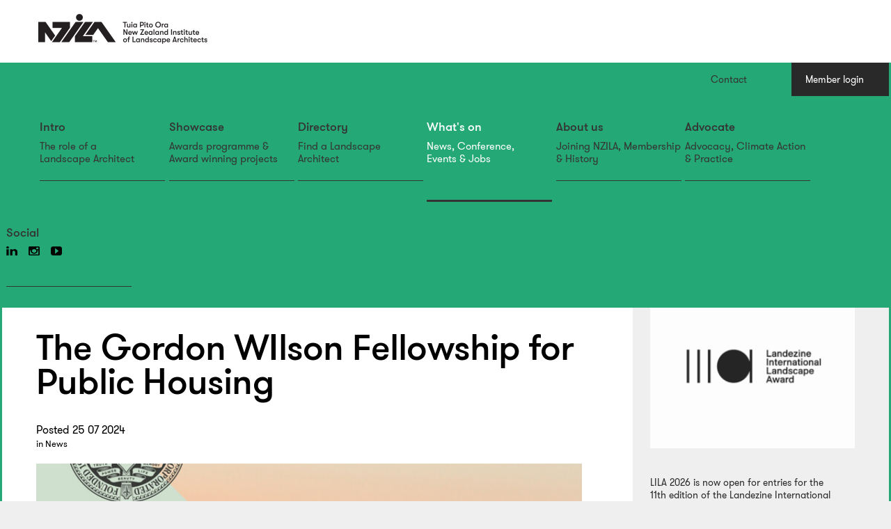

--- FILE ---
content_type: text/html; charset=utf-8
request_url: https://nzila.co.nz/news/2024/07/the-gordon-wilson-fellowship-for-public-housing
body_size: 5612
content:
<!doctype html>
<html>
  <head>
    <!-- Google tag (gtag.js) -->
    <script async src="https://www.googletagmanager.com/gtag/js?id=G-Q4JZBYNG6Y"></script>
    <script>
      window.dataLayer = window.dataLayer || [];
      function gtag(){dataLayer.push(arguments);}
      gtag('js', new Date());

      gtag('config', 'G-Q4JZBYNG6Y');
    </script>
    

    

    

    
    
    

    
      <meta property="og:type" content="website">

      <title>The Gordon WIlson Fellowship for Public Housing | New Zealand Institute of Landscape Architects Tuia Pito Ora</title>
      <meta property="og:title" content="The Gordon WIlson Fellowship for Public Housing | New Zealand Institute of Landscape Architects Tuia Pito Ora">

      <meta name="description" content="NZILA Members have been invited to apply">
      <meta property="og:description" content="NZILA Members have been invited to apply">

      <meta name="keywords" content="">

      <meta property="og:image" content="">

      <!--      <meta name="twitter:card" content="summary">-->
<!--      <meta name="twitter:site" content="@nzila_info">-->
<!--      <meta name="twitter:title" content="The Gordon WIlson Fellowship for Public Housing | New Zealand Institute of Landscape Architects Tuia Pito Ora">-->
<!--      <meta name="twitter:description" content="NZILA Members have been invited to apply">-->
<!--      <meta name="twitter:image" content="https://nzila.co.nz/media/cache/63/29/6329739b0162a28c3abdda39801e48d1.jpg">-->

      <meta name="viewport" content="width=device-width, initial-scale=1.0">
    

    
      <script type="text/javascript" src="/static/gen/head.f25ea419.js"></script>
    

    <!--[if gt IE 8]><!-->
      <link href="/static/gen/main.d96b047e.css" type="text/css" rel="stylesheet" media="all">
    <!--<![endif]-->
    <!--[if lte IE 8]><link href="/static/gen/ie8.f11da46a.css" type="text/css" rel="stylesheet" media="all"><![endif]-->

    <noscript>
      <link href="/static/c/noscript.css" rel="stylesheet"
        type="text/css" media="screen,projection">
    </noscript>

    <link rel="apple-touch-icon" sizes="180x180" href="/static/favicon/apple-touch-icon.png">
    <link rel="icon" type="image/png" href="/static/favicon/favicon-32x32.png" sizes="32x32">
    <link rel="icon" type="image/png" href="/static/favicon/favicon-16x16.png" sizes="16x16">
    <link rel="manifest" href="/static/favicon/manifest.json">
    <link rel="mask-icon" href="/static/favicon/safari-pinned-tab.svg" color="#5bbad5 ">
    <link rel="shortcut icon" href="/static/favicon/favicon.ico">
    <meta name="msapplication-config" content="/static/favicon/browserconfig.xml">
    <meta name="theme-color" content="#ffffff ">

    
    

    <script type="text/javascript">
			var _gaq = _gaq || [];
			_gaq.push(['_setAccount', 'UA-29280769-1']);
			_gaq.push(['_trackPageview']);

			(function () {
				var ga = document.createElement('script'); ga.type = 'text/javascript'; ga.async = true;
				ga.src = ('https:' == document.location.protocol ? 'https://ssl' : 'http://www') + '.google-analytics.com/ga.js';
				var s = document.getElementsByTagName('script')[0]; s.parentNode.insertBefore(ga, s);
			})();

		</script>
  </head>

  
  
  


  <body>
    <div id="wrap">
      <header id="header">
        <div id="top">
          <div class="top-inner">
            
    <a class="logo" href="/">
      <div class="image">
        <img src="/static/i/nzila_logo.png" width=383 height=43
             alt="NZ Institute of Landscape Architects logo">
      </div>
    </a>
  
            <section class="user">
              <p class="logged-in">
                You are logged in as <span class="user-name"></span><br>
                <a class="dashboard-link">Your dashboard</a>
              </p>
              
            </section>
            <a class="burger"></a>
          </div>
        </div>
        <nav id="menu">
          <div class="menu-inner">
            
    <div class="links">
      
      <a href="/contact"><span>Contact</span></a>

      <a class="login-link" href="/accounts/login/">
        <span>Member login</span>
      </a>
      <a class="logout-link" href="/accounts/logout/">
        <span>Logout</span>
      </a>
    </div>
  
            
    <div class="main">
      <a href="/intro">
          <h5>Intro</h5>
          <p>The role of a <br>Landscape Architect</p>
        </a><a href="/showcase/">
          <h5>Showcase</h5>
          <p>Awards programme &amp; Award winning projects</p>
        </a><a href="/directory/">
          <h5>Directory</h5>
          <p>Find a Landscape <br>Architect</p>
        </a><a href="/news/">
          <h5>What's on</h5>
          <p>News, Conference, <br>Events &amp; Jobs</p>
        </a><a href="/about/">
          <h5>About us</h5>
          <p>Joining NZILA, Membership &amp; History</p>
        </a><a href="/advocate/">
          <h5>Advocate</h5>
          <p>Advocacy, Climate Action &amp; Practice</p>
        </a>
      <a>
        <h5>Social</h5>
        <p>
<!--          <img src="/static/social_icons/twitter.png" class="icons" onclick="window.open('https://twitter.com/nzila_info')" alt="twitter">-->
          <img src="/static/social_icons/linkedin.png" class="icons" onclick="window.open('https://www.linkedin.com/groups/6524052')" alt="linkedin">
          <img src="/static/social_icons/instagram.png" class="icons" onclick="window.open('https://www.instagram.com/nzila_national')" alt="instagram">
          <img src="/static/social_icons/youtube.png" class="icons" onclick="window.open('https://www.youtube.com/channel/UCQ8r8SH4sfbI4ive7Kqurtg/videos')" alt="youtube">
        </p>
      </a>
    </div>
  
            <nav class="dashboard-nav">
	

	<a href="/members/_redirect" class="dashboard-link">
		Dashboard</a>
	<a href="/cpd/_redirect" class="cpd-link">CPD</a>

	<a href="/members/requirements">Registration</a>
	<a href="/documents/">Document Library</a>
	<a href="/elections/">Elections</a>

	<h6>Submit:</h6>
	<a href="/jobs/submit">Jobs</a>
	<a href="/news/submit">News</a>
	<a href="/events/submit">Event</a>
	<a href="/showcase/submit">Showcase</a>

</nav>
          </div>
        </nav>
      </header>
      <main id="content">
        
<article class="news-article ">
	<div class="content">
		<header class="article-header">
			<a class="back" href="/news/">Back to news & events</a>
			<h3>News</h3>
			<h2>The Gordon WIlson Fellowship for Public Housing</h2>
			<p class="by">
				Posted 25 07 2024
				
			</p>
			<p class="categories">
				in
				
					News
				
			</p>
		</header>
		
			
    <div class="landscape image"
         style="padding-top: 58.42391304347826%">
      
      <img src="/media/cache/7f/d4/7fd4b16ca5c8cad961be6d20459863ae.jpg" width=736 height=430
           alt="Image: uploads/2024_07/24_FGWilson_EOI_carousel-V2.jpg" srcset="/media/cache/7f/d4/7fd4b16ca5c8cad961be6d20459863ae.jpg 736w, /media/cache/a9/7a/a97a2d3643a5de0385c278f838794efc.jpg 1104w" sizes="(max-width: 767px) 100%, (min-width: 768px and max-width: 1200px) 61.33%, (min-width: 1201px) 736px">
      
      
    </div>
  
		

		
    
      
    

		<section class="body">
			<div class="subtitle-wrap">
				
					<blockquote>NZILA Members have been invited to apply</blockquote>
				
				
			</div><div class="text">
				<p>&nbsp;</p>
<p>The F. Gordon Wilson Fellowship was established to stimulate new ideas and approaches to unmet housing needs across Aotearoa New Zealand. It is a collaboration between Te Kāhui Whaihanga New Zealand Institute of Architects and family members of former Government Architect F. Gordon Wilson and is awarded annually.</p>
<p>The Fellowship invites architects and other design professionals - including landscape architects and designers - from Aotearoa New Zealand to explore how we can help address one of today&rsquo;s most pressing human rights &mdash; housing &mdash; and for the annual winner to embark on a self-directed research project supported with $20,000.</p>
<p>The focus of the Fellowship recognises F. Gordon Wilson&rsquo;s historic role as a design champion for State Housing in New Zealand over his extensive 20th century career.&nbsp;</p>
<p>The 2023 Fellowship was awarded to Third Studio&rsquo;s Mitra Homolja and Ellie Tuckey, to investigate how public housing can proactively adapt to the impacts of climate change. Their research will result in a case study for existing public housing in one of Aotearoa's most at-risk climate regions, Te Awa Kairangi ki Tai (Lower Hutt).&nbsp;</p>
<p>Applications for the inaugural fellowship can be made until 19 August, 2024. The recipient or recipients will be announced at the New Zealand Architecture Awards on November 22.&nbsp;</p>
<p>For more details on the criteria and entry parameters of the Fellowship, click here: https://www.nzia.co.nz/awards/f-gordon-wilson-fellowship-for-public-housing/</p>
			</div>
		</section>

		

		<section class="secondary-body">
			<div class="text">
				

				
  <nav class="share-links">
    
    

    <h5>Share</h5>

    <div>
      

<!--      <a href="https://twitter.com/intent/tweet?text=The%20Gordon%20WIlson%20Fellowship%20for%20Public%20Housing – http://nzila.co.nz/news/2024/07/the-gordon-wilson-fellowship-for-public-housing"-->
<!--         class="twitter" target="_blank">Twitter</a>-->
<!--      —-->
      <a href="http://www.facebook.com/sharer.php?u=http://nzila.co.nz/news/2024/07/the-gordon-wilson-fellowship-for-public-housing&t=The%20Gordon%20WIlson%20Fellowship%20for%20Public%20Housing"
         class="facebook" target="_blank">Facebook</a>
      —
      <a href="https://www.linkedin.com/shareArticle?mini=true&url=http://nzila.co.nz/news/2024/07/the-gordon-wilson-fellowship-for-public-housing&title=The%20Gordon%20WIlson%20Fellowship%20for%20Public%20Housing&summary=&source=NZILA"
         class="facebook" target="_blank">LinkedIn</a>
    </div>
  </nav>

			</div>
		</section>

		
	</div><div class="side">
		<nav class="other-news">
			
				<article class="article-listing">
    <a href="/news/2026/01/call-for-entries-11th-lila-landezine-international">
      <h6>21 Jan</h6>
      <h4>Call for entries: 11th LILA - Landezine International Landscape Award</h4>
      
    <div class="landscape image"
         style="padding-top: 72.46376811594203%">
      
      <img src="/media/cache/3c/91/3c91ac0144959662eed170bcacc6eaf6.png" width=276 height=200
           alt="Image: uploads/2026_01/Screenshot_2026-01-21_at_8.50.33AM.png" srcset="/media/cache/3c/91/3c91ac0144959662eed170bcacc6eaf6.png 276w, /media/cache/e4/13/e413fa0f33cbcb17018c9192e9b85589.png 414w" sizes="(max-width: 767px) 100%, (min-width: 768px and max-width: 1200px) 23.0%, (min-width: 1201px) 276px">
      
      
    </div>
  
      
      <p>LILA 2026 is now open for entries for the 11th edition of the Landezine International Landscape Award, inviting landscape architects, …</p>
    </a>
  </article>
			
				<article class="article-listing">
    <a href="/news/2026/01/weekly-international-landscape-climate-and-urban-d">
      <h6>19 Jan</h6>
      <h4>Weekly international landscape, climate and urban design update</h4>
      
    <div class="landscape image"
         style="padding-top: 72.46376811594203%">
      
      <img src="/media/cache/3d/b1/3db1bfe1aeed82de2a394906f943d7a8.png" width=276 height=200
           alt="Image: uploads/2026_01/In_the_news_2eKAJnJ.png" srcset="/media/cache/3d/b1/3db1bfe1aeed82de2a394906f943d7a8.png 276w, /media/cache/e2/86/e286c8825957ad8cc462f0b29fba645e.png 414w" sizes="(max-width: 767px) 100%, (min-width: 768px and max-width: 1200px) 23.0%, (min-width: 1201px) 276px">
      
      
    </div>
  
      
        <h5>Monday 19 January</h5>
      
      <p>This is your weekly international snapshot of what’s happening across landscape architecture, climate adaptation and urban design. Drawing on credible …</p>
    </a>
  </article>
			
				<article class="article-listing">
    <a href="/news/2026/01/call-for-eois-group-mentor-south-island">
      <h6>15 Jan</h6>
      <h4>Call for EOIs: Group Mentors (Registration)</h4>
      
    <div class="landscape image"
         style="padding-top: 72.46376811594203%">
      
      <img src="/media/cache/77/51/7751813100ec7174c194fcd25ece180d.png" width=276 height=200
           alt="Image: uploads/2026_01/Screenshot_2026-01-15_at_11.22.57AM.png" srcset="/media/cache/77/51/7751813100ec7174c194fcd25ece180d.png 276w, /media/cache/7e/18/7e180bf12e7f5d43609d25d994ac2bec.png 414w" sizes="(max-width: 767px) 100%, (min-width: 768px and max-width: 1200px) 23.0%, (min-width: 1201px) 276px">
      
      
    </div>
  
      
        <h5>Get involved in the registration programme</h5>
      
      <p>We are looking for expressions of interest for Group Mentors for the Southern cohort (South Island), and an additional Group …</p>
    </a>
  </article>
			
		</nav>
		<a href="/events/" class="calendar-promo">
  <div>
    <h2>Events calendar</h2>
    <p>Full 2026 calendar</p>
  </div>
</a>
	</div>
  <footer>
		
    
			<a href="/news/2026/01/call-for-entries-11th-lila-landezine-international" class="next-article">
				<h6>Next</h6>
				Call for entries: 11th LILA - Landezine International Landscape Award
			</a>
    
  </footer>
</article>

      </main>
      <footer id="footer">
        <section class="subscribe-promo">
  <form action="https://sons.createsend.com/t/y/s/etlhli/" method="post">
    <input name="cm-etlhli-etlhli" type="email" required
           placeholder="Subscribe to our email news"><input type="submit" value="→">
  </form>
</section>
        <aside class="ad-container">
  <h6>Supporters</h6>
  <div class="wrap">
    
    <a class="advertisement" href="https://www.advancelandscape.co.nz/" target="_blank">
        <div class="image-wrap">
          <img src="/media/cache/09/01/090116865b5b828c9f226f2d78bf87de.png" width=140 height=67
               alt="Advance Landscape Systems">
        </div>
      </a>
  </div>
</aside>
        <nav class="footer-nav">
          
    <a class="logo" href="/">
      <div class="image">
        <img src="/static/i/nzila_logo.png" width=383 height=43
             alt="NZ Institute of Landscape Architects logo">
      </div>
    </a>
  
          
    <div class="main">
      <a href="/intro">
          <h5>Intro</h5>
          <p>The role of a <br>Landscape Architect</p>
        </a><a href="/showcase/">
          <h5>Showcase</h5>
          <p>Awards programme &amp; Award winning projects</p>
        </a><a href="/directory/">
          <h5>Directory</h5>
          <p>Find a Landscape <br>Architect</p>
        </a><a href="/news/">
          <h5>What's on</h5>
          <p>News, Conference, <br>Events &amp; Jobs</p>
        </a><a href="/about/">
          <h5>About us</h5>
          <p>Joining NZILA, Membership &amp; History</p>
        </a><a href="/advocate/">
          <h5>Advocate</h5>
          <p>Advocacy, Climate Action &amp; Practice</p>
        </a>
      <a>
        <h5>Social</h5>
        <p>
<!--          <img src="/static/social_icons/twitter.png" class="icons" onclick="window.open('https://twitter.com/nzila_info')" alt="twitter">-->
          <img src="/static/social_icons/linkedin.png" class="icons" onclick="window.open('https://www.linkedin.com/groups/6524052')" alt="linkedin">
          <img src="/static/social_icons/instagram.png" class="icons" onclick="window.open('https://www.instagram.com/nzila_national')" alt="instagram">
          <img src="/static/social_icons/youtube.png" class="icons" onclick="window.open('https://www.youtube.com/channel/UCQ8r8SH4sfbI4ive7Kqurtg/videos')" alt="youtube">
        </p>
      </a>
    </div>
  
          
          <div class="submit">
            <h6>Submit</h6>
            <a href="/events/submit">Event,</a>
            <a href="/showcase/submit">Showcase,</a>
          	<a href="/jobs/submit">Job</a> or
          	<a href="/news/submit">Article</a>
          </div><div class="links">
            <a href="/contact"><span>Contact</span></a>
            <a href="/payments/">Payments</a>

            <a class="login-link" href="/accounts/login/">
              <span>Member login</span>
            </a>
            <a class="logout-link" href="/accounts/logout/">
              <span>Logout</span>
            </a>
          </div>
        </nav>
      </footer>
    </div>
    <script type="text/javascript">
      window.nzila.ACCOUNT_DATA_URL = "/_account.json";
      window.nzila.COMPANY_AUTOCOMPLETE_URL = "/directory/_autocomplete";
    </script>
    
      <script type="text/javascript" src="/static/gen/all.5f23e500.js"></script>
    

    
  <script type="text/javascript"
          src="/cms/editor.js"></script>



    
  </body>
</html>

--- FILE ---
content_type: text/css
request_url: https://nzila.co.nz/static/gen/main.d96b047e.css
body_size: 28796
content:
/*! normalize.css v3.0.3 | MIT License | github.com/necolas/normalize.css */@import url(../jquery-ui/jquery-ui.min.css);@import url(../chosen/chosen.css);@import url(../flatpickr/flatpickr.min.css);html{font-family:sans-serif;-ms-text-size-adjust:100%;-webkit-text-size-adjust:100%}body{margin:0}article,aside,details,figcaption,figure,footer,header,hgroup,main,menu,nav,section,summary{display:block}audio,canvas,progress,video{display:inline-block;vertical-align:baseline}audio:not([controls]){display:none;height:0}[hidden],template{display:none}a{background-color:transparent}a:active,a:hover{outline:0}abbr[title]{border-bottom:1px dotted}b,strong{font-weight:bold}dfn{font-style:italic}h1{font-size:2em;margin:0.67em 0}mark{background:#ff0;color:#000}small{font-size:80%}sub,sup{font-size:75%;line-height:0;position:relative;vertical-align:baseline}sup{top:-0.5em}sub{bottom:-0.25em}img{border:0}svg:not(:root){overflow:hidden}figure{margin:1em 40px}hr{box-sizing:content-box;height:0}pre{overflow:auto}code,kbd,pre,samp{font-family:monospace, monospace;font-size:1em}button,input,optgroup,select,textarea{color:inherit;font:inherit;margin:0}button{overflow:visible}button,select{text-transform:none}button,html input[type="button"],input[type="reset"],input[type="submit"]{-webkit-appearance:button;cursor:pointer}button[disabled],html input[disabled]{cursor:default}button::-moz-focus-inner,input::-moz-focus-inner{border:0;padding:0}input{line-height:normal}input[type="checkbox"],input[type="radio"]{box-sizing:border-box;padding:0}input[type="number"]::-webkit-inner-spin-button,input[type="number"]::-webkit-outer-spin-button{height:auto}input[type="search"]{-webkit-appearance:textfield;box-sizing:content-box}input[type="search"]::-webkit-search-cancel-button,input[type="search"]::-webkit-search-decoration{-webkit-appearance:none}fieldset{border:1px solid #c0c0c0;margin:0 2px;padding:0.35em 0.625em 0.75em}legend{border:0;padding:0}textarea{overflow:auto}optgroup{font-weight:bold}table{border-collapse:collapse;border-spacing:0}td,th{padding:0}h1 a,h2 a,h3 a,h4 a,h5 a,h6 a,h1 a:link,h2 a:link,h3 a:link,h4 a:link,h5 a:link,h6 a:link,h1 a:visited,h2 a:visited,h3 a:visited,h4 a:visited,h5 a:visited,h6 a:visited,h1 a:hover,h2 a:hover,h3 a:hover,h4 a:hover,h5 a:hover,h6 a:hover,h1 a:active,h2 a:active,h3 a:active,h4 a:active,h5 a:active,h6 a:active,h1 a.current,h2 a.current,h3 a.current,h4 a.current,h5 a.current,h6 a.current,h1 a.current:hover,h2 a.current:hover,h3 a.current:hover,h4 a.current:hover,h5 a.current:hover,h6 a.current:hover{color:inherit;padding:0;margin:0;display:block;font-size:inherit;line-height:inherit;text-decoration:inherit}h1:first-child,h2:first-child,h3:first-child,h4:first-child,h5:first-child,h6:first-child{margin-top:0}a.current{color:inherit;cursor:default}article,section,aside,nav,hgroup,footer,header{display:block}hr{border-color:#ccc;border-style:solid;border-width:1px 0 0;clear:both;height:0;margin:0}p{margin:0 0 1em}html{-moz-box-sizing:border-box;-webkit-box-sizing:border-box;box-sizing:border-box}*,*:before,*:after{-moz-box-sizing:inherit;-webkit-box-sizing:inherit;box-sizing:inherit}@font-face{font-family:"GT-Walsheim";src:url("../fonts/GT-Walsheim-Pro-Regular.eot");src:url("../fonts/GT-Walsheim-Pro-Regular.eot?#iefix") format("embedded-opentype"),url("../fonts/GT-Walsheim-Pro-Regular.woff") format("woff");font-weight:400;font-style:normal}@font-face{font-family:"GT-Walsheim";src:url("../fonts/GT-Walsheim-Pro-Regular-Oblique.eot");src:url("../fonts/GT-Walsheim-Pro-Regular-Oblique.eot?#iefix") format("embedded-opentype"),url("../fonts/GT-Walsheim-Pro-Regular-Oblique.woff") format("woff");font-weight:400;font-style:italic}@font-face{font-family:"GT-Walsheim";src:url("../fonts/GT-Walsheim-Pro-Medium.eot");src:url("../fonts/GT-Walsheim-Pro-Medium.eot?#iefix") format("embedded-opentype"),url("../fonts/GT-Walsheim-Pro-Medium.woff") format("woff");font-weight:500;font-style:normal}@font-face{font-family:"GT-Walsheim";src:url("../fonts/GT-Walsheim-Pro-Medium-Oblique.eot");src:url("../fonts/GT-Walsheim-Pro-Medium-Oblique.eot?#iefix") format("embedded-opentype"),url("../fonts/GT-Walsheim-Pro-Medium-Oblique.woff") format("woff");font-weight:500;font-style:italic}@font-face{font-family:"GT-Walsheim";src:url("../fonts/GT-Walsheim-Bold.eot");src:url("../fonts/GT-Walsheim-Bold.eot?#iefix") format("embedded-opentype"),url("../fonts/GT-Walsheim-Bold.woff") format("woff");font-weight:700;font-style:normal}@font-face{font-family:"GT-Walsheim";src:url("../fonts/GT-Walsheim-Bold-Oblique.eot");src:url("../fonts/GT-Walsheim-Bold-Oblique.eot?#iefix") format("embedded-opentype"),url("../fonts/GT-Walsheim-Bold-Oblique.woff") format("woff");font-weight:700;font-style:italic}body,table,input,textarea,select{font-family:"GT-Walsheim", Helvetica, sans-serif;font-size:16px;line-height:1.25625;letter-spacing:0;font-smoothing:antialiased;-webkit-font-smoothing:antialiased}input,textarea{font-family:"GT-Walsheim", Helvetica, sans-serif;font-size:16px;line-height:1.25625;letter-spacing:0}a{color:inherit;text-decoration:none}a:focus{outline:none}p>a{text-decoration:none;background-image:linear-gradient( to top,transparent .15em,currentColor .15em,currentColor .23em,transparent .23em )}.no-touchevents p>a:hover{background-image:none}p>a.current{background-image:none}strong{font-weight:500}blockquote{font-family:"GT-Walsheim", Helvetica, sans-serif;font-size:28px;line-height:.99375;letter-spacing:-.4px;font-weight:500;margin:40px 0;text-transform:lowercase}blockquote p{max-width:340px}.feature-quote{font-family:"GT-Walsheim", Helvetica, sans-serif;font-size:30px;line-height:.95;letter-spacing:0;font-weight:500;line-height:1;text-transform:none;margin:0;opacity:0}.feature-quote.initialised{opacity:1}.feature-quote .text{position:relative;background:#23a876;max-width:none;padding:20px;overflow:hidden;line-height:1.3em}.feature-quote .text>span{position:relative;background:#23a876;padding:0 0 22px;z-index:4}.feature-quote .text>span:last-of-type{padding-right:40px}@media screen and (min-width: 768px){.feature-quote .text::before{content:'';position:absolute;top:0;bottom:0;left:0;width:20px;background:#23a876;z-index:4}.feature-quote .text::after{content:'';position:absolute;bottom:0;right:0;left:20px;height:1.1em;background:#efefef;z-index:1}}.feature-quote .source{margin:15px 0;font-family:"GT-Walsheim", Helvetica, sans-serif;font-size:16px;line-height:1.25625;letter-spacing:0}.feature-quote .source::before{content:'–'}@media screen and (max-width: 767px){.feature-quote{background:#23a876;padding:90px 30px 20px 10px;margin:0 -10px 20px}.feature-quote .source{padding:0 20px}}h1{font-family:"GT-Walsheim", Helvetica, sans-serif;font-size:90px;line-height:.95;letter-spacing:-3.5px;font-weight:500;margin:0 0 20px}@media (max-width: 414px){h1{font-size:50px;line-height:.95;letter-spacing:-1.5px}}@media (min-width: 415px) and (max-width: 960px){h1{font-size:calc(7.32601vw + 19.67033px);line-height:.95;letter-spacing:-2.5px}}h2{font-family:"GT-Walsheim", Helvetica, sans-serif;font-size:70px;line-height:.95;letter-spacing:-2.5px;font-weight:500;margin:0 0 20px}@media (max-width: 414px){h2{font-size:50px;line-height:.95;letter-spacing:-1.5px}}@media (min-width: 415px) and (max-width: 960px){h2{font-size:calc(3.663vw + 34.83516px);line-height:.95;letter-spacing:-2px}}h3{font-family:"GT-Walsheim", Helvetica, sans-serif;font-size:52px;line-height:.95;letter-spacing:-1.6px;font-weight:500;margin:0 0 20px}@media (max-width: 414px){h3{font-size:50px;line-height:.95;letter-spacing:-1.5px}}@media (min-width: 415px) and (max-width: 960px){h3{font-size:calc(.3663vw + 48.48352px);line-height:.95;letter-spacing:-1.55px}}h4{font-family:"GT-Walsheim", Helvetica, sans-serif;font-size:40px;line-height:.95;letter-spacing:-1px;font-weight:500;margin:0 0 20px}h5{font-size:inherit;font-weight:500;margin:0 0 20px}h6{font-size:inherit;font-weight:inherit;margin:0 0 20px}.image{position:relative}.image img{position:absolute;top:0;left:0;width:100%;height:auto}.image .caption{font-family:"GT-Walsheim", Helvetica, sans-serif;font-size:12px;line-height:1.3;letter-spacing:0;font-weight:500;padding:5px 0 20px;max-width:400px;opacity:.7}.back-link::before{content:'←';display:block;font-family:sans-serif;margin:0 0 10px}.no-touchevents .back-link span:hover{text-decoration:none;background-image:linear-gradient( to top,transparent .15em,currentColor .15em,currentColor .23em,transparent .23em )}@media screen and (min-width: 768px){.back-link{background:#23a876;display:block;padding:30px 30px 60px;font-family:"GT-Walsheim", Helvetica, sans-serif;font-size:17px;line-height:1.23438;letter-spacing:0;font-weight:500}}input[type="text"],input[type="email"],input[type="number"],input[type="search"],input[type="password"],input[type="date"],input[type="url"],textarea{border:1px solid #2a2929;padding:1px 5px;-webkit-appearance:none;border-radius:0;padding:10px}input[type="text"]:focus,input[type="email"]:focus,input[type="number"]:focus,input[type="search"]:focus,input[type="password"]:focus,input[type="date"]:focus,input[type="url"]:focus,textarea:focus{outline:none}textarea{height:120px}input[type="radio"],input[type="checkbox"]{visibility:hidden}.checkbox-mask,.radio-mask{border:2px solid #2a2929;height:24px;width:24px;vertical-align:middle;display:inline-block}.checkbox-mask input[type="radio"],.checkbox-mask input[type="checkbox"],.radio-mask input[type="radio"],.radio-mask input[type="checkbox"]{visibility:visible}.checkbox-mask.checked,.radio-mask.checked{border:0}.checkbox-mask.checked::after,.radio-mask.checked::after{content:'';background:#2a2929;width:100%;height:100%;margin:0;display:block}.radio-mask,.radio-mask::after{border-radius:50%;-moz-border-radius:50%;-webkit-border-radius:50%}.radio-select-mask .radio-mask{width:16px;height:16px;border:1px solid}.radio-select-mask.open .custom-radio-select{visibility:visible;height:auto;opacity:1;z-index:2}.radio-select-mask.open>span::after{content:'▲'}.radio-select-mask .custom-radio-select{height:0;visibility:hidden;opacity:0}.radio-select-mask .custom-radio-select label,.radio-select-mask .custom-radio-select input{cursor:pointer}.no-touchevents .radio-select-mask .custom-radio-select label:hover,.no-touchevents .radio-select-mask .custom-radio-select input:hover{opacity:.8}.radio-select-mask .custom-radio-select label{display:block}.radio-select-mask>span{font-family:"GT-Walsheim", Helvetica, sans-serif;font-size:24px;line-height:1.08125;letter-spacing:0}.no-touchevents .radio-select-mask>span:hover{opacity:.8}.radio-select-mask>span::after{content:'▼';font-size:12px;float:right;margin-left:10px;margin-top:5px}@media screen and (max-width: 767px){.radio-select-mask>span{font-family:"GT-Walsheim", Helvetica, sans-serif;font-size:20px;line-height:1.16875;letter-spacing:0}}.errorlist{list-style:none;margin:20px 0 5px;padding:0;color:red}.errorlist li{margin:0}p.error{color:red;margin:0 0 1em}input[type="submit"],button,a.button{font-family:"GT-Walsheim", Helvetica, sans-serif;font-size:24px;line-height:1.08125;letter-spacing:0;text-align:center;padding:20px;background:#23a876;color:#fff;border:0;cursor:pointer;margin:0 0 20px;display:inline-block;-webkit-appearance:none;border-radius:0}input[type="submit"]:focus,button:focus,a.button:focus{outline:none}.no-touchevents input[type="submit"]:hover,.no-touchevents button:hover,.no-touchevents a.button:hover{background:#1f9367}input[type="submit"].small,button.small,a.button.small{padding:10px;text-align:left;font-family:"GT-Walsheim", Helvetica, sans-serif;font-size:18px;line-height:1.2125;letter-spacing:0}.small{padding:10px;text-align:left;font-family:"GT-Walsheim", Helvetica, sans-serif;font-size:24px;line-height:1.08125;letter-spacing:0}input[type="search"]{border:0;font-family:"GT-Walsheim", Helvetica, sans-serif;font-size:28px;line-height:.99375;letter-spacing:0;line-height:normal;padding:10px 20px;background:rgba(255,255,255,0.5);width:100%;box-sizing:border-box}input[type="search"].placeholder{color:#2a2929;opacity:1;-moz-transition:150ms opacity;-webkit-transition:150ms opacity;transition:150ms opacity}input[type="search"]:-moz-placeholder{color:#2a2929;opacity:1;-moz-transition:150ms opacity;-webkit-transition:150ms opacity;transition:150ms opacity}input[type="search"]:-ms-placeholder{color:#2a2929;opacity:1;-moz-transition:150ms opacity;-webkit-transition:150ms opacity;transition:150ms opacity}input[type="search"]::-webkit-input-placeholder{color:#2a2929;opacity:1;-moz-transition:150ms opacity;-webkit-transition:150ms opacity;transition:150ms opacity}input[type="search"]:focus,.no-touchevents input[type="search"]:focus{outline:none}input[type="search"]:focus.placeholder,.no-touchevents input[type="search"]:focus.placeholder{opacity:0}input[type="search"]:focus:-moz-placeholder,.no-touchevents input[type="search"]:focus:-moz-placeholder{opacity:0}input[type="search"]:focus:-ms-placeholder,.no-touchevents input[type="search"]:focus:-ms-placeholder{opacity:0}input[type="search"]:focus::-webkit-input-placeholder,.no-touchevents input[type="search"]:focus::-webkit-input-placeholder{opacity:0}.chosen-container{font-size:inherit}.chosen-container-active .chosen-single,.chosen-container-active.chosen-with-drop .chosen-single,.chosen-container-single .chosen-single{border:0;background:#fff;box-shadow:none;padding-left:10px;color:inherit}.chosen-container-active .chosen-single div::after,.chosen-container-active.chosen-with-drop .chosen-single div::after,.chosen-container-single .chosen-single div::after{content:'\25BC';font-size:.75em}.chosen-container-active .chosen-single div b,.chosen-container-active.chosen-with-drop .chosen-single div b,.chosen-container-single .chosen-single div b{display:none}.chosen-container-active .chosen-drop,.chosen-container-active.chosen-with-drop .chosen-drop,.chosen-container-single .chosen-drop{border:0;border-top:1px solid;box-shadow:none}.chosen-container-active .chosen-results,.chosen-container-active.chosen-with-drop .chosen-results,.chosen-container-single .chosen-results{margin:0;padding:0;color:inherit}.chosen-container-active .chosen-results li,.chosen-container-active.chosen-with-drop .chosen-results li,.chosen-container-single .chosen-results li{padding:5px 10px}.chosen-container-active .chosen-results li.highlighted,.chosen-container-active.chosen-with-drop .chosen-results li.highlighted,.chosen-container-single .chosen-results li.highlighted{background:#aaa}.chosen-container-multi .chosen-choices{margin:0;padding:0 0 0 10px;color:inherit;border:1px solid}.chosen-container-multi .chosen-choices li.search-choice{background:transparent}.chosen-container-multi .chosen-choices li.search-field input[type="text"]{font-size:inherit;color:inherit;margin:0;font-family:inherit}.image-widget img{position:static;width:auto;height:auto;display:block;margin:0 0 10px;vertical-align:bottom}.image-widget .clear{display:inline-block;vertical-align:bottom}.image-widget .change{margin:20px 0 0}.image-widget .change input{width:240px}.default-form{padding:20px 0}.default-form p.help{margin-bottom:20px}.default-form .input-wrap,.default-form input[type="submit"],.default-form>p,.default-form p.help,.default-form .inline-blurb,.default-form .errorlist{width:calc(100% - 200px);display:block;margin-left:200px}.default-form h5{border-bottom:1px solid;padding:0 0 10px;margin:30px 0 20px;clear:both}.default-form hr{border-top:1px solid;margin:40px 0 30px;clear:both}.default-form .inline-blurb,.default-form .blurb{margin-top:20px;margin-bottom:30px}.default-form .form-section,.default-form .form-terms{margin:30px 0 50px}.default-form .form-section h5,.default-form .form-terms h5{margin:20px 0}.default-form .form-section>p,.default-form .form-terms>p{font-size:.9em;margin:0 0 1em}.default-form .inline{border-top:1px solid;padding:40px 0 0;margin:40px 0}.default-form .add-another{display:inline-block;cursor:pointer;margin:0 0 50px 200px;text-decoration:none;background-image:linear-gradient( to top,transparent .15em,currentColor .15em,currentColor .23em,transparent .23em )}.no-touchevents .default-form .add-another:hover{background-image:none}.default-form .add-another.current{background-image:none}.default-form .inline-wrap{margin-top:60px}.default-form .inline-wrap .inline{margin-top:0}.default-form .inline-wrap .inline:first-of-type{border-top:0}.default-form .form-field{margin:0 0 15px;clear:both}.default-form .form-field>label{float:left;padding-right:10px;width:200px;margin-bottom:10px}.default-form .form-field.required>label::after{content:'*'}.default-form .form-field .help{clear:both;padding:10px 0 0;font-size:.8em}.default-form .form-field .input-wrap>input[type="text"],.default-form .form-field .input-wrap>input[type="email"],.default-form .form-field .input-wrap>input[type="number"],.default-form .form-field .input-wrap>input[type="search"],.default-form .form-field .input-wrap>input[type="password"],.default-form .form-field .input-wrap>input[type="date"],.default-form .form-field .input-wrap>input[type="url"],.default-form .form-field .input-wrap>textarea,.default-form .form-field .input-wrap>select,.default-form .form-field .input-wrap>.chosen-container{width:100%;display:block}.default-form .form-field .input-wrap>input[type="number"]{max-width:160px}.default-form .form-field .input-wrap .counter{display:block;text-align:right;background:#fff;padding:5px;margin:0 0 10px;font-family:"GT-Walsheim", Helvetica, sans-serif;font-size:12px;line-height:1.3;letter-spacing:0}.default-form .form-field .input-wrap .counter.over{color:red}.default-form .form-field input[type="submit"]{margin-top:30px;margin-bottom:30px}.default-form .form-field .chosen-container .chosen-single{background:#fff;padding:10px;height:auto;border:1px solid;border-radius:0}.default-form .form-field .chosen-container .chosen-single>div{padding-top:10px}.default-form .form-field .chosen-container .chosen-results{border:1px solid;border-top:0}.default-form .form-field .chosen-container .chosen-choices{padding:10px;background-image:none}.default-form .form-field .chosen-container .chosen-choices .search-choice{margin:2px 5px 2px 0}.default-form .form-field.checkbox .input-wrap{display:inline-block;width:auto;margin:0 10px 0 200px}.default-form .form-field.checkbox label{float:none}.default-form input[type="submit"],.default-form button,.default-form a.button{background:#aaa;cursor:default}.no-touchevents .default-form input[type="submit"]:hover,.no-touchevents .default-form button:hover,.no-touchevents .default-form a.button:hover{background:#aaa}.default-form .confirmation-wrap{margin:0 0 40px}.default-form .confirmation-wrap .form-field.checkbox{margin:20px 0 0}.default-form .confirmation-wrap .form-field.checkbox .input-wrap,.default-form .confirmation-wrap .form-field.checkbox .errorlist{margin-left:0}.default-form.is-valid input[type="submit"],.default-form.is-valid button,.default-form.is-valid a.button{background:#23a876;cursor:pointer}.no-touchevents .default-form.is-valid input[type="submit"]:hover,.no-touchevents .default-form.is-valid button:hover,.no-touchevents .default-form.is-valid a.button:hover{background:#1f9367}@media (max-width: 550px){.default-form input[type="text"],.default-form input[type="email"],.default-form input[type="number"],.default-form input[type="search"],.default-form input[type="password"],.default-form input[type="date"],.default-form input[type="url"],.default-form textarea,.default-form select,.default-form .chosen-container,.default-form ul,.default-form .input-wrap,.default-form input[type="submit"],.default-form>p{width:100%;margin-left:0}.default-form .form-field{margin:0 0 15px}.default-form .form-field>label{float:none;display:block;margin:0 0 4px}.default-form .form-field.checkbox label{display:inline-block}.default-form .add-another{margin-left:0}}.sidebar-login .form-field{margin:0 0 20px}.sidebar-login .form-field label{display:block}.sidebar-login .form-field input{width:100%}.sidebar-login input[type="submit"]{background:none;color:#2a2929;padding:0 0 10px;display:block;margin:0 0 20px}.list-filter .select-wrap{display:inline-block;min-width:160px;margin-right:10px}.list-filter p{display:inline-block;font-family:"GT-Walsheim", Helvetica, sans-serif;font-size:14px;line-height:1.3;letter-spacing:0;font-weight:400;font-style:italic}.custom-checkbox{display:block}.custom-checkbox input[type="checkbox"],.custom-checkbox input[type="radio"]{display:none}.custom-checkbox>div{background:#efefef;border-radius:4px;-moz-border-radius:4px;-webkit-border-radius:4px;padding:5px}.custom-checkbox>div .checkbox{display:inline-block;vertical-align:middle;width:24px;height:24px;border:2px solid #d9d9d9;background:#fff;margin:0 5px 0 0;border-radius:2px;-moz-border-radius:2px;-webkit-border-radius:2px}.custom-checkbox>div .text{color:#adeaaf}.custom-checkbox input:checked+div{background:#adeaaf}.custom-checkbox input:checked+div .checkbox{border-color:#4dbd51;background:#4dbd51 url("../i/tick.png") center center no-repeat;background-size:80%}.custom-checkbox input:checked+div .text{color:#2a2929}.filter-toggle{background:#23a876;display:block;cursor:pointer;font-family:"GT-Walsheim", Helvetica, sans-serif;font-size:28px;line-height:.99375;letter-spacing:0;font-weight:500;padding:30px 11.11111%}.filter-toggle::after{content:'▼';font-size:8px;font-family:sans-serif;vertical-align:middle;margin:0 0 0 20px;float:right;font-size:.8em}.no-touchevents .filter-toggle:hover{color:rgba(42,41,41,0.7)}.filter-form{font-family:"GT-Walsheim", Helvetica, sans-serif;font-size:18px;line-height:1.2125;letter-spacing:0}.filter-form h5{font-family:"GT-Walsheim", Helvetica, sans-serif;font-size:28px;line-height:.99375;letter-spacing:0;font-weight:400;margin:0 0 15px}.filter-form .radio-select-mask{margin-top:15px}.filter-form .custom-radio-select{clear:both;top:100%;margin:0;padding-top:10px}.filter-form .custom-radio-select ul{list-style:none;padding:0;margin:0}.filter-form .custom-radio-select ul li{margin:0 0 10px}.filter-form .custom-radio-select ul li .radio-mask{margin:0 10px 0 0}.filter-form .form-field{margin:0 0 40px}.filter-form .form-field>label{display:block;font-family:"GT-Walsheim", Helvetica, sans-serif;font-size:24px;line-height:1.08125;letter-spacing:0}.filter-form .form-field.q label{display:none}.filter-form .form-field.checkbox .input-wrap,.filter-form .form-field.checkbox>label{display:inline-block;vertical-align:middle}.filter-form .form-field.checkbox label{font-size:20px;margin-left:10px}.filter-form .reset{display:inline-block;margin:20px 0;text-decoration:none;background-image:linear-gradient( to top,transparent .15em,currentColor .15em,currentColor .23em,transparent .23em )}.no-touchevents .filter-form .reset:hover{background-image:none}.filter-form .reset.current{background-image:none}.filter-form input[type="submit"]{width:100%}@media screen and (max-width: 767px){.filter-form{padding-top:40px}.filter-form input[type="search"]{font-size:20px;width:100%}.filter-form .form-field>label{font-family:"GT-Walsheim", Helvetica, sans-serif;font-size:20px;line-height:1.16875;letter-spacing:0}}.showcase-list,article.news-index .article-list,article.directory-index .results .results-inner{position:relative}.showcase-list::after,article.news-index .article-list::after,article.directory-index .results .results-inner::after{content:'';position:relative;display:none}.loading-more.showcase-list::after,article.news-index .loading-more.article-list::after,article.directory-index .results .loading-more.results-inner::after{content:'Loading...';top:100%;display:block;transform:translateZ(0);left:0;right:0;padding:80px 7.69231% 30px;font-family:"GT-Walsheim", Helvetica, sans-serif;font-size:50px;line-height:.95;letter-spacing:-.66667px;font-weight:500;color:#2a2929;z-index:3}.loading.showcase-list::after,article.news-index .loading.article-list::after,article.directory-index .results .loading.results-inner::after{content:'';display:block;top:0;right:0;bottom:0;left:0;position:absolute;background-color:rgba(255,255,255,0.8);z-index:3}.subscribe-promo{padding:20px}@media screen and (max-width: 767px){.subscribe-promo{padding-left:20px;padding-right:20px;margin-left:-20px;margin-right:-20px}}.subscribe-promo input{display:inline-block;vertical-align:middle}.subscribe-promo input[type="email"]{text-transform:lowercase;font-family:"GT-Walsheim", Helvetica, sans-serif;font-size:20px;line-height:1.16875;letter-spacing:0;font-weight:500;background:none;border:0;max-width:500px;width:100%}.subscribe-promo input[type="email"].placeholder{color:#353535}.subscribe-promo input[type="email"]:-moz-placeholder{color:#353535}.subscribe-promo input[type="email"]:-ms-placeholder{color:#353535}.subscribe-promo input[type="email"]::-webkit-input-placeholder{color:#353535}.subscribe-promo input[type="email"]:focus{background:#fff;-moz-transition:300ms background;-webkit-transition:300ms background;transition:300ms background}.subscribe-promo input[type="email"]:focus.placeholder{color:#fff;-moz-transition:300ms color;-webkit-transition:300ms color;transition:300ms color}.subscribe-promo input[type="email"]:focus:-moz-placeholder{color:#fff;-moz-transition:300ms color;-webkit-transition:300ms color;transition:300ms color}.subscribe-promo input[type="email"]:focus:-ms-placeholder{color:#fff;-moz-transition:300ms color;-webkit-transition:300ms color;transition:300ms color}.subscribe-promo input[type="email"]:focus::-webkit-input-placeholder{color:#fff;-moz-transition:300ms color;-webkit-transition:300ms color;transition:300ms color}.subscribe-promo input[type="email"]:focus+input[type="submit"]{opacity:1;-moz-transition:300ms opacity;-webkit-transition:300ms opacity;transition:300ms opacity}.subscribe-promo input[type="submit"]{color:#353535;font-size:30px;margin:0 0 0 -50px;padding:0;cursor:pointer;opacity:0}.subscribe-promo input[type="submit"],.subscribe-promo input[type="submit"]:focus{background:none}.no-touchevents .subscribe-promo input[type="submit"]:hover{background:none}@media screen and (min-width: 768px){.subscribe-promo{background:#efefef;color:#2d2d2d;text-align:center}.subscribe-promo input[type="email"]{font-family:"GT-Walsheim", Helvetica, sans-serif;font-size:34px;line-height:.95;letter-spacing:0;font-weight:500}}.tab-nav{font-family:"GT-Walsheim", Helvetica, sans-serif;font-size:15px;line-height:1.27813;letter-spacing:0;font-weight:500}.tab-nav a{padding:12px 15px;min-width:138px;display:inline-block}.tab-nav a,.no-touchevents .tab-nav:hover a.child-current{background:#efefef;color:#353535}.no-touchevents .tab-nav a:hover,.tab-nav a.child-current,.no-touchevents .tab-nav:hover a.child-current:hover{background:#353535;color:#efefef}@media screen and (max-width: 767px){.tab-nav{display:flex}.tab-nav a{padding:10px;min-width:0;flex:1;margin-right:2px}.tab-nav a:last-child{margin-right:0}}.small-faq{border-top:1px solid;padding:10px 0 0}.small-faq h5{margin:0 0 15px}.small-faq ul{list-style:none;padding:0;margin:0}.small-faq ul li{margin:0 0 15px}.small-faq ul li h6{margin:0 0 5px;font-weight:500;cursor:pointer;position:relative}.small-faq ul li>div{display:none;padding-bottom:10px}section.site-messages{padding:10px 0}section.site-messages p{margin:10px 0;background:#efefef;padding:10px;border-radius:6px;-moz-border-radius:6px;-webkit-border-radius:6px}@media screen and (min-width: 768px){section.site-messages{margin-left:4.05518%;margin-right:19.4398%}}.share-links{margin:40px 0}.share-links h5{color:#23a876;margin:0 0 10px;font-family:"GT-Walsheim", Helvetica, sans-serif;font-size:20px;line-height:1.16875;letter-spacing:0;font-weight:500}.share-links a{text-decoration:none;background-image:linear-gradient( to top,transparent .15em,currentColor .15em,currentColor .23em,transparent .23em )}.no-touchevents .share-links a:hover{background-image:none}.share-links a.current{background-image:none}.ad-container{padding:20px 0;margin:0}@media screen and (max-width: 767px){.ad-container{padding-left:20px;padding-right:20px;margin-left:-20px;margin-right:-20px}}.ad-container h6{font-family:"GT-Walsheim", Helvetica, sans-serif;font-size:16px;line-height:1.25625;letter-spacing:0;font-weight:500;margin:0 0 20px}.ad-container .advertisement{display:inline-block;vertical-align:middle;font-family:"GT-Walsheim", Helvetica, sans-serif;font-size:16px;line-height:1.25625;letter-spacing:0;font-weight:500;margin:20px 0}.ad-container .advertisement:last-child{border-right:0}.ad-container .advertisement .image-wrap{-webkit-filter:grayscale(100%);-moz-filter:grayscale(100%);-ms-filter:grayscale(100%);-o-filter:grayscale(100%);filter:grayscale(100%)}.no-touchevents .ad-container .advertisement:hover .image-wrap{-webkit-filter:grayscale(0%);-moz-filter:grayscale(0%);-ms-filter:grayscale(0%);-o-filter:grayscale(0%);filter:grayscale(0%)}@media screen and (min-width: 768px){.ad-container{text-align:center;background:#efefef;color:#2d2d2d;padding-left:3.84615%;padding-right:3.84615%}.ad-container h6,.ad-container .wrap{max-width:1000px;margin:0 auto}.ad-container h6{text-align:left}.ad-container .wrap{display:flex}.ad-container .advertisement{width:30.76923%;margin-left:0;margin-right:0;border-right:1px solid #aaa}}@media screen and (max-width: 767px){.ad-container .advertisement{width:45%;margin-right:5%;min-width:240px}}.mini-dropdown{position:relative;cursor:pointer}.mini-dropdown div{position:absolute;top:100%;left:0;width:150px;text-align:left;display:none}.no-touchevents .mini-dropdown div a:hover{text-decoration:none;background-image:linear-gradient( to top,transparent .15em,currentColor .15em,currentColor .23em,transparent .23em )}.mini-dropdown.active div{display:block}.profile-image{display:none}.header-images .image{-webkit-filter:grayscale(100%);-moz-filter:grayscale(100%);-ms-filter:grayscale(100%);-o-filter:grayscale(100%);filter:grayscale(100%)}.header-images .mobile-image{-webkit-filter:grayscale(100%);-moz-filter:grayscale(100%);-ms-filter:grayscale(100%);-o-filter:grayscale(100%);filter:grayscale(100%);display:none}@media screen and (max-width: 767px){.header-images{margin:0 -20px 30px}.header-images .image{display:none}.header-images .mobile-image{display:block;padding-top:100%}}.whats-on-subnav{background:#23a876;color:#353535;font-family:"GT-Walsheim", Helvetica, sans-serif;font-size:24px;line-height:1.08125;letter-spacing:0;font-weight:400;padding:40px 13.33333%}.whats-on-subnav a{display:block;margin:0 0 20px}.whats-on-subnav a.current{color:#fff}.no-touchevents .whats-on-subnav a:hover{color:#fff}.video-embed{padding-top:62.5%;position:relative}.video-embed .video-inner{position:absolute;top:0;left:0;width:100%;height:100%}.conference-subnav{font-family:"GT-Walsheim", Helvetica, sans-serif;font-size:26px;line-height:1.0375;letter-spacing:0}.conference-subnav a{display:block;margin:0 0 10px}.conference-subnav a,.no-touchevents .conference-subnav:hover a.current{color:inherit}.no-touchevents .conference-subnav a:hover,.conference-subnav a.current,.no-touchevents .conference-subnav:hover a.current:hover{color:#fff}@media screen and (min-width: 768px){.conference-subnav{padding:180px 0;text-align:right;margin-right:11.71498%}}@media screen and (max-width: 767px){.conference-subnav{padding:30px}}article.conference-page .intro{font-size:20px;color:#2d2d2d;margin:18px 0;line-height:1.3}article.conference-page h1{font-family:"GT-Walsheim", Helvetica, sans-serif;font-size:65px;line-height:.95;letter-spacing:-1.66667px;padding:15px 0}@media (max-width: 414px){article.conference-page h1{font-size:50px;line-height:.95;letter-spacing:-.66667px}}@media (min-width: 415px) and (max-width: 960px){article.conference-page h1{font-size:calc(2.74725vw + 38.62637px);line-height:.95;letter-spacing:-1.16667px}}article.conference-page h2{font-family:"GT-Walsheim", Helvetica, sans-serif;font-size:30px;line-height:.95;letter-spacing:0;font-size:30px;color:#2d2d2d;margin-bottom:55px}article.conference-page blockquote{margin:0 0 30px}article.conference-page .side{background:#23a876}article.conference-page .extra .image{max-width:280px;padding-top:50px;padding-bottom:50px}article.conference-page .extra .image img{position:static}@media screen and (min-width: 768px){article.conference-page{background:#efefef}article.conference-page::after{content:'';display:table;clear:both}article.conference-page .wrap{display:flex}article.conference-page .content{float:right;width:65.38462%;margin-left:0;margin-right:0;position:relative;z-index:2;margin-top:-150px;background:#fff;margin-bottom:150px;padding-bottom:80px;padding-left:3.84615%;order:2}article.conference-page .content .extra,article.conference-page .content .text{width:50%;display:inline-block;vertical-align:top;max-width:375px}article.conference-page .side{width:34.61538%;margin-left:0;margin-right:0;order:1}}@media screen and (max-width: 767px){article.conference-page .side{margin:0 -20px 30px}}.activity-list{clear:both}.activity-list .total{display:inline-block}.activity-list>ul{list-style:none;padding:0;margin:0 0 30px;font-family:"GT-Walsheim", Helvetica, sans-serif;font-size:14px;line-height:1.3;letter-spacing:0}.activity-list>ul li{margin:0;padding:0 0 20px;border-top:1px solid;position:relative}.activity-list>ul li h5{color:#23a876;font-family:"GT-Walsheim", Helvetica, sans-serif;font-size:20px;line-height:1.16875;letter-spacing:0;font-weight:500;margin:0 0 5px}.activity-list>ul li .info,.activity-list>ul li .text{padding-top:10px}.activity-list>ul li a.button{width:120px}@media (min-width: 600px){.activity-list>ul li .info,.activity-list>ul li .text{display:inline-block;vertical-align:top}.activity-list>ul li .info{display:inline-block;width:200px;position:relative}.activity-list>ul li .info::after{content:'';border-right:1px solid;position:absolute;top:0;right:0;max-height:60px;height:100%}.activity-list>ul li .text{width:calc(100% - 350px);min-width:240px;padding-left:20px}.activity-list>ul li a.button{position:absolute;right:10px;top:10px;display:none}.no-touchevents .activity-list>ul li:hover a.button{display:block}}.cpd-videos{margin:0 -15px}.cpd-videos .video-embed,.cpd-videos .video-thumb{margin:0 0 15px}.cpd-videos .video-thumb{padding-top:75%;background-position:center;background-repeat:no-repeat;background-size:cover}.cpd-videos .video-thumb{position:relative;display:block}.cpd-videos .video-thumb::after{content:'▶︎';position:absolute;top:50%;left:50%;height:50px;width:50px;text-align:center;line-height:50px;background:rgba(255,255,255,0.5);margin:-25px;border-radius:50%;font-size:25px;padding:3px 0 0 7px}.cpd-videos .video-thumb:hover::after{opacity:.7}.cpd-videos .video{margin:30px 15px 50px;display:inline-block;vertical-align:top;width:220px}.cpd-videos .video h4{font-family:"GT-Walsheim", Helvetica, sans-serif;font-size:18px;line-height:1.2125;letter-spacing:0;min-height:65px;margin:0 0 10px}article.cpd{position:relative}article.cpd::after{content:'';display:table;clear:both}article.cpd h2{font-family:"GT-Walsheim", Helvetica, sans-serif;font-size:46px;line-height:.95;letter-spacing:-.4px;font-weight:500;padding:55px 0 35px;margin:0;color:#353535}article.cpd .intro{border-top:1px solid;padding-top:40px;margin:0 0 60px}article.cpd .content{background:#efefef;color:#2d2d2d;padding:25px;border-top:1px solid #353535}article.cpd .default-form{max-width:552px}article.cpd .intro,article.cpd .small-faq{font-family:"GT-Walsheim", Helvetica, sans-serif;font-size:13px;line-height:1.3;letter-spacing:0}article.cpd .cpd-title{display:inline-block}article.cpd .list-filter{float:right}@media screen and (min-width: 768px){article.cpd .anchor{position:absolute;top:-140px}article.cpd h2{margin-left:4.05518%}article.cpd .tab-nav a{min-width:20%}article.cpd .side,article.cpd .content-wrap{display:inline-block;vertical-align:top}article.cpd .side{width:22.65886%;margin-left:.20903%;margin-right:.20903%;margin-left:4.05518%;margin-right:2.13211%;float:left;padding-bottom:80px}article.cpd .content-wrap{width:71.15385%;margin-left:0;margin-right:0}article.cpd .content-wrap .content{padding-left:2.7027%;padding-right:5.40541%;min-height:860px}}@media screen and (max-width: 767px){article.cpd .content-wrap{margin-top:40px}}article.directory-index .featured-showcase .image,article.directory-index .featured-showcase .mobile-image{-webkit-filter:grayscale(100%);-moz-filter:grayscale(100%);-ms-filter:grayscale(100%);-o-filter:grayscale(100%);filter:grayscale(100%);opacity:.9}article.directory-index h1{margin:0;background:#fff}article.directory-index h1 span{display:block}article.directory-index h1 span:last-child{text-align:right}article.directory-index .results .results-inner{padding-bottom:50px;background:#fff}article.directory-index .results .result{display:block;padding:6px 0}.no-touchevents article.directory-index .results .result:hover{opacity:.8}@media screen and (min-width: 768px){article.directory-index{background:#efefef}article.directory-index .featured-showcase .text{background:#efefef;color:#2d2d2d}article.directory-index header{position:relative}article.directory-index header .featured-showcase .text{width:34.61538%;margin-left:0;margin-right:0;padding-left:3.84615%}article.directory-index header h1{width:65.38462%;margin-left:0;margin-right:0;position:absolute;bottom:0;right:0;padding:50px 40px 30px 20px}article.directory-index .intro{padding:40px 11.11111%;background:#23a876;font-family:"GT-Walsheim", Helvetica, sans-serif;font-size:18px;line-height:1.2125;letter-spacing:0;font-weight:500}article.directory-index .filter-form .filter-toggle{display:none}article.directory-index .filter-form form{background:#d9d9d9;color:#2d2d2d;padding:30px 11.11111%}article.directory-index .result{border-bottom:2px solid}article.directory-index .wrap{padding-bottom:160px;display:flex}article.directory-index .wrap::after{content:'';display:table;clear:both}article.directory-index .wrap .side{display:inline-block;display:inline-flex;vertical-align:top;width:34.61538%;margin-left:0;margin-right:0;flex-direction:column}article.directory-index .wrap .side .filter-wrap{position:relative;flex:1;margin-top:-90px}article.directory-index .wrap .side .filter-wrap .filter-form{left:0;width:100%}article.directory-index .wrap .side .filter-wrap .filter-form{padding-top:90px}}@media screen and (min-width: 768px) and (max-height: 780px){article.directory-index .wrap .side .filter-wrap{margin-top:-65px}article.directory-index .wrap .side .filter-wrap .filter-form{padding-top:65px}}@media screen and (min-width: 768px){article.directory-index .wrap .results{display:inline-block;vertical-align:top;width:65.38462%;margin-left:0;margin-right:0;font-family:"GT-Walsheim", Helvetica, sans-serif;font-size:26px;line-height:1.0375;letter-spacing:0;background:#fff}article.directory-index .wrap .results .results-inner{padding-bottom:200px;padding-left:20px;padding-right:20px}}@media screen and (max-width: 767px){article.directory-index h1 span:last-child{font-family:"GT-Walsheim", Helvetica, sans-serif;font-size:120px;line-height:.95;letter-spacing:-4px;font-weight:400;margin:20px 10px 0 0}article.directory-index .intro{font-family:"GT-Walsheim", Helvetica, sans-serif;font-size:18px;line-height:1.2125;letter-spacing:0}article.directory-index .filter-form .filter-toggle{margin:0 0 20px}article.directory-index .filter-form form{display:none}article.directory-index.filters-visible .filter-form .filter-toggle::after{content:'▲'}article.directory-index.filters-visible .filter-form form{display:block}article.directory-index .results{font-family:"GT-Walsheim", Helvetica, sans-serif;font-size:18px;line-height:1.2125;letter-spacing:0}}.member-list li h6{margin:0}.state-member-active .member-list li h6{cursor:pointer}.member-list li .details{font-size:.8em;padding:5px 0}.member-list li .details a{display:block;margin:0 0 2px}.members-scroller{padding:5px 0;border-top:2px solid}.members-scroller h6{margin:0 0 10px}.members-scroller .inner{max-height:400px;max-height:60vh;overflow:auto}.members-scroller ul{list-style:none;margin:0 0 20px;padding:0}.members-scroller ul li{margin:0 0 5px;font-style:italic}.members-scroller ul li .status{font-style:normal;color:#aaa;float:right;width:30px}.members-scroller ul li h6{margin:0}.members-scroller ul li .details{font-size:.8em;padding:5px 0}.members-scroller ul li .details a{display:block;margin:0 0 2px}.members-scroller dl{border-top:2px solid;padding:20px 0;font-size:.9em}.members-scroller dl dt{float:left;margin:0 .3em 0 0}.members-scroller dl dt:after{content:' –'}.members-scroller dl dd{display:block;margin:0}@media screen and (min-width: 768px){article.directory-company{background:#efefef}}article.directory-company header{position:relative}article.directory-company header h1{padding:3.84615%;margin:0;text-transform:lowercase}@media screen and (min-width: 768px){article.directory-company header .back-link{width:34.61538%;margin-left:0;margin-right:0;position:absolute;top:100%;left:0;padding:30px 3.84615%}.no-touchevents article.directory-company header .back-link:hover{color:#fff}.no-touchevents article.directory-company header .back-link span:hover{text-decoration:none;background-image:none}}article.directory-company .content{position:relative;padding:80px 0 50px}article.directory-company .content h1{margin:0 0 40px}article.directory-company .content .offices{border-top:2px solid;padding:10px 0;margin:0 0 40px}article.directory-company .content ul.details{list-style:none;margin:20px 0 50px;padding:0}article.directory-company .content ul.details li{padding:5px 0;border-bottom:1px solid}article.directory-company .content ul.details li:first-child{border-top:1px solid}article.directory-company .content .members ul{list-style:none;padding:0}article.directory-company .content .members ul li{margin:0 0 5px}article.directory-company .content .featured-showcase .text{background:none;padding:15px 0;font-family:"GT-Walsheim", Helvetica, sans-serif;font-size:14px;line-height:1.3;letter-spacing:0;font-weight:500}article.directory-company .content .featured-showcase .text a.project{margin-top:20px;font-size:1em}article.directory-company .content .featured-showcase .text a.all{display:none}article.directory-company .content .description{padding:0 0 60px}article.directory-company .content .related-title{margin:0 0 10px}article.directory-company .content .showcases{margin:0 0 10px}article.directory-company .content .showcases>h6{border-top:2px solid;padding:20px 0 10px;margin:0}article.directory-company .content .showcases .showcase-listing{max-width:230px;width:100%;font-family:"GT-Walsheim", Helvetica, sans-serif;font-size:14px;line-height:1.3;letter-spacing:0;font-weight:400;margin-bottom:20px}article.directory-company .content .showcases .showcase-listing h6{font-family:"GT-Walsheim", Helvetica, sans-serif;font-size:15px;line-height:1.27813;letter-spacing:0;font-weight:400}article.directory-company .content .showcases a.all{font-family:"GT-Walsheim", Helvetica, sans-serif;font-size:16px;line-height:1.25625;letter-spacing:0;display:block}article.directory-company .content .articles{border-top:2px solid;padding:30px 0}article.directory-company .content .articles>h6{margin:0 0 15px}article.directory-company .content .articles a{display:block;margin:0 0 25px}article.directory-company .content .articles a span{text-decoration:none;background-image:linear-gradient( to top,transparent .15em,currentColor .15em,currentColor .23em,transparent .23em )}.no-touchevents article.directory-company .content .articles a:hover span{opacity:.7}@media screen and (min-width: 768px){article.directory-company .content{margin-left:34.61538%;padding-left:3.84615%;padding-right:3.84615%;background:#fff;min-height:750px}article.directory-company .content #member-details{position:absolute;top:-90px}article.directory-company .content .col-1,article.directory-company .content .col-2{display:inline-block;vertical-align:top}article.directory-company .content .col-1{width:40%;margin-left:0;margin-right:0;margin-right:6.66667%}article.directory-company .content .col-1 .featured-showcase{margin-left:-133.33333%;position:relative}article.directory-company .content .col-1 .featured-showcase .text{width:42.85714%;margin-left:0;margin-right:0;position:absolute;top:100%;left:0}article.directory-company .content .col-2{width:46.66667%;margin-left:0;margin-right:0}article.directory-company .content .col-2 .showcases{margin-left:-14.28571%}article.directory-company .content .col-2 .showcases>h6,article.directory-company .content .col-2 .showcases a.all{margin-left:12.5%}article.directory-company .content .col-2 .showcases .showcase-listing{width:37.5%;margin-left:0;margin-right:0;margin-left:12.5%}}.document-listing{font-family:"GT-Walsheim", Helvetica, sans-serif;font-size:20px;line-height:1.16875;letter-spacing:0;color:#2a2929;display:block;margin:0 0 10px}.document-listing .title{text-decoration:none;background-image:linear-gradient( to top,transparent .15em,currentColor .15em,currentColor .23em,transparent .23em )}.document-listing .format{float:right;visibility:hidden;text-transform:uppercase}.no-touchevents .document-listing:hover{color:#23a876}.no-touchevents .document-listing:hover .format{visibility:visible}.no-touchevents .document-listing:hover .title{text-decoration:none;background-image:linear-gradient( to top,transparent .15em,#23a876 .15em,#23a876 .23em,transparent .23em )}.document-category-heading{font-family:"GT-Walsheim", Helvetica, sans-serif;font-size:28px;line-height:.99375;letter-spacing:0;font-weight:500;border-bottom:2px solid;padding:0 0 15px;margin:0 0 15px}.document-category{margin:0 0 40px}.document-category .all{font-family:"GT-Walsheim", Helvetica, sans-serif;font-size:20px;line-height:1.16875;letter-spacing:0;color:#2a2929;text-decoration:none;background-image:linear-gradient( to top,transparent .15em,currentColor .15em,currentColor .23em,transparent .23em )}.no-touchevents .document-category .all:hover{color:#23a876;text-decoration:none;background-image:linear-gradient( to top,transparent .15em,#23a876 .15em,#23a876 .23em,transparent .23em )}article.documents{position:relative}article.documents h3{font-family:"GT-Walsheim", Helvetica, sans-serif;font-size:52px;line-height:.95;letter-spacing:-.8px;font-weight:500}@media (max-width: 414px){article.documents h3{font-size:40px;line-height:.95;letter-spacing:0}}@media (min-width: 415px) and (max-width: 960px){article.documents h3{font-size:calc(2.1978vw + 30.9011px);line-height:.95;letter-spacing:-.4px}}@media screen and (min-width: 768px){article.documents{background:#efefef}article.documents .anchor{position:absolute;top:-65px}article.documents .intro{padding:40px 0 60px;background:#23a876;font-family:"GT-Walsheim", Helvetica, sans-serif;font-size:20px;line-height:1.16875;letter-spacing:0;font-weight:400}article.documents .intro p{margin-left:11.71498%;margin-right:11.71498%}article.documents .filter-form{padding:40px 0;margin-left:11.71498%;margin-right:11.71498%;color:#2d2d2d}article.documents header{background:#fff;padding:80px 3.84615% 10px}article.documents header h3{margin:0 0 30px}article.documents header nav{min-height:30px}article.documents header nav a{font-family:"GT-Walsheim", Helvetica, sans-serif;font-size:20px;line-height:1.16875;letter-spacing:0;text-decoration:none;background-image:linear-gradient( to top, transparent .15em, currentColor .15em, currentColor .23em, transparent .23em )}.no-touchevents article.documents header nav a:hover{background-image:none}article.documents header nav a.current{background-image:none}article.documents .side,article.documents .content{display:inline-block;vertical-align:top}article.documents .side{background:#d9d9d9;width:34.61538%;margin-left:0;margin-right:0}article.documents .content{background:#fff;width:65.38462%;margin-left:0;margin-right:0;padding:0 1.92308% 100px;min-height:100vh}}@media screen and (max-width: 767px){article.documents header{padding:50px 0 0}article.documents header h3{border-bottom:1px solid;padding:0 0 10px}article.documents .content{padding:20px 0 100px}}.candidate-listing{font-family:"GT-Walsheim", Helvetica, sans-serif;font-size:13px;line-height:1.3;letter-spacing:0;margin:0 0 40px}.candidate-listing .image{margin:0}.candidate-listing .registered,.candidate-listing .member,.candidate-listing .graduate{padding:10px 30px 10px 10px;display:inline-block;margin:0 0 20px}.candidate-listing .registered,.candidate-listing .member{background:#23a876;color:#fff}.candidate-listing .graduate{background:#1efba7;color:#2a2929}.candidate-listing h6{margin:0 0 5px;font-weight:500}.candidate-listing .custom-checkbox{margin:0 0 10px}.candidate-listing .blurb>div{height:65px;overflow:hidden;position:relative;margin:0 0 5px}.candidate-listing .blurb>div::after{content:'';position:absolute;bottom:0;left:0;right:0;height:40px;background:rgba(255,255,255,0);background:-moz-linear-gradient(top, rgba(255,255,255,0) 0%, #fff 100%);background:-webkit-gradient(linear, left top, left bottom, color-stop(0%, rgba(255,255,255,0)), color-stop(100%, #fff));background:-webkit-linear-gradient(top, rgba(255,255,255,0) 0%, #fff 100%);background:-o-linear-gradient(top, rgba(255,255,255,0) 0%, #fff 100%);background:-ms-linear-gradient(top, rgba(255,255,255,0) 0%, #fff 100%);background:linear-gradient(to bottom, rgba(255,255,255,0) 0%, #fff 100%)}.candidate-listing .blurb .more{text-decoration:none;background-image:linear-gradient( to top,transparent .15em,currentColor .15em,currentColor .23em,transparent .23em );cursor:pointer}.no-touchevents .candidate-listing .blurb .more:hover{background-image:none}.candidate-listing .blurb .more.current{background-image:none}.candidate-listing .blurb .more::after{content:'More'}.candidate-listing .blurb.expanded>div{height:auto}.candidate-listing .blurb.expanded>div::after{display:none}.candidate-listing .blurb.expanded .more::after{content:'Less'}.election{padding:0;margin:0 0 40px}.election::before{border-top:1px solid;content:'';display:block;margin:0 0 20px}.election h5{font-family:"GT-Walsheim", Helvetica, sans-serif;font-size:20px;line-height:1.16875;letter-spacing:0;font-weight:500;margin:0 0 20px}.election .candidate-listing{display:inline-block;vertical-align:top}@media screen and (min-width: 768px){.election{margin-left:3.84615%;margin-right:3.84615%}.election::before{margin-left:.22645%;margin-right:.22645%;margin-right:4.39312%}.election .candidate-listing{width:20.38043%;margin-left:.22645%;margin-right:.22645%;margin-right:4.39312%}}@media screen and (min-width: 768px) and (max-width: 1100px){.election .candidate-listing{width:28.71377%}}@media screen and (max-width: 767px){.election .candidate-listing{width:45%}.election .candidate-listing:nth-child(2n){margin-right:10%}}@media screen and (max-width: 767px) and (max-width: 500px){.election .candidate-listing{width:100%;margin-right:0}}article.elections-election{padding:50px 0 100px}article.elections-election .title{margin:0 0 20px}article.elections-election .intro{margin:0 0 20px}article.elections-election .howto{margin:0;font-family:"GT-Walsheim", Helvetica, sans-serif;font-size:12px;line-height:1.3;letter-spacing:0;font-weight:400;border-top:1px solid}article.elections-election .howto h6{padding:5px 0;cursor:pointer;margin:0;font-weight:500}article.elections-election .howto h6::before{content:'+';width:15px;display:inline-block}article.elections-election .howto h6.active::before{content:'-'}article.elections-election .howto .text{display:none;padding:5px 0 5px 15px}article.elections-election .submit{text-align:right}article.elections-election .submit>div{display:inline-block;text-align:left;min-width:276px}article.elections-election .submit>div input[type="submit"]{width:230px}@media screen and (min-width: 768px){article.elections-election .title,article.elections-election .intro,article.elections-election .howto{margin-left:4.05518%;margin-right:7.90134%}article.elections-election .submit>div{margin-right:4.05518%;width:26.50502%;margin-left:.20903%;margin-right:.20903%}}.calendar-promo{display:block;background:#23a876;text-align:center;font-family:"GT-Walsheim", Helvetica, sans-serif;font-size:20px;line-height:1.16875;letter-spacing:0;font-weight:500}.calendar-promo::before,.calendar-promo div{display:inline-block;vertical-align:middle}.calendar-promo::before{content:'';width:0;padding-top:100%}.calendar-promo div{padding:20px 0;width:80%}.calendar-promo h2{font-family:"GT-Walsheim", Helvetica, sans-serif;font-size:60px;line-height:.95;letter-spacing:-1.33333px;margin:40px 0}@media (max-width: 414px){.calendar-promo h2{font-size:50px;line-height:.95;letter-spacing:-.66667px}}@media (min-width: 415px) and (max-width: 960px){.calendar-promo h2{font-size:calc(1.8315vw + 42.41758px);line-height:.95;letter-spacing:-1px}}.calendar-promo p{display:inline}.no-touchevents .calendar-promo:hover p{text-decoration:none;background-image:linear-gradient( to top,transparent .15em,currentColor .15em,currentColor .23em,transparent .23em )}@media screen and (min-width: 768px){.calendar-promo{width:calc(100% + 1px)}}.upcoming-events{font-family:"GT-Walsheim", Helvetica, sans-serif;font-size:20px;line-height:1.16875;letter-spacing:0;padding:40px 0}.upcoming-events a{display:block;margin:0 0 40px}.upcoming-events a h6{margin:0 0 5px}.upcoming-events a p{margin:0}.upcoming-events a .info{display:none}.upcoming-events a.all{text-decoration:none;background-image:linear-gradient( to top,transparent .15em,currentColor .15em,currentColor .23em,transparent .23em );display:inline}.no-touchevents .upcoming-events a.all:hover{background-image:none}.upcoming-events a.all.current{background-image:none}article.events .back-link{padding:30px 11.11111% 60px}article.events .event-links{padding:40px 11.11111%;font-family:"GT-Walsheim", Helvetica, sans-serif;font-size:20px;line-height:1.16875;letter-spacing:0}article.events .event-links a{display:block;margin:0 0 20px}article.events .event-list{font-family:"GT-Walsheim", Helvetica, sans-serif;font-size:20px;line-height:1.16875;letter-spacing:0}article.events .event-list a{display:inline-block;vertical-align:top;margin:0 5% 80px 0;width:45%}@media (max-width: 420px){article.events .event-list a{width:95%}}article.events .event-list a h6{margin:0 0 10px}article.events .event-list a p{margin:0 0 15px}article.events .event-list a .info{margin:0;color:#23a876;display:inline}.no-touchevents article.events .event-list a:hover .info{text-decoration:none;background-image:linear-gradient( to top,transparent .15em,currentColor .15em,currentColor .23em,transparent .23em )}article.events .event-list .empty{margin-left:5%}article.events .event-detail{font-family:"GT-Walsheim", Helvetica, sans-serif;font-size:18;line-height:1.2125;letter-spacing:0}article.events .event-detail header h4{margin:0 0 20px}article.events .event-detail header .dates{font-family:"GT-Walsheim", Helvetica, sans-serif;font-size:28px;line-height:.99375;letter-spacing:0;font-weight:500;margin:0 0 20px}article.events .event-detail .image-wrap{margin:0 0 40px;max-width:506px}article.events .event-detail a.website{color:#23a876}.no-touchevents article.events .event-detail a.website:hover{text-decoration:none;background-image:linear-gradient( to top,transparent .15em,currentColor .15em,currentColor .23em,transparent .23em )}article.events .content{background:#fff;padding:40px 0}@media screen and (min-width: 768px){article.events{background:#efefef}article.events h1{padding:3.84615%;margin:0}article.events .filter-form{background:#d9d9d9;color:#2d2d2d;padding:60px 11.11111% 100px}article.events .side,article.events .content{display:inline-block;vertical-align:top}article.events .side{width:34.61538%;margin-left:0;margin-right:0;float:left}article.events .content{width:65.38462%;margin-left:0;margin-right:0;margin:0 0 100px;padding-bottom:100px;min-height:486px}article.events .event-list a{display:inline-block;vertical-align:top;width:34.65473%;margin-left:.31969%;margin-right:.31969%;margin-left:6.20205%;margin-right:6.20205%}article.events .event-list .empty{margin-left:6.20205%}article.events .event-detail{margin-left:5.88235%;margin-right:5.88235%}article.events .event-detail .description,article.events .event-detail .details{display:inline-block;vertical-align:top}article.events .event-detail .description{width:52.6087%;margin-left:.36232%;margin-right:.36232%;margin-right:7.02899%}article.events .event-detail .details{width:39.27536%;margin-left:.36232%;margin-right:.36232%}}@media screen and (max-width: 767px){article.events{padding:40px 0;display:flex;flex-direction:column}article.events .content{order:2}article.events .side{order:1}}article.submit-event .form-wrap{padding:40px 0;max-width:720px}@media screen and (min-width: 768px){article.submit-event .form-wrap{width:76.50502%;margin-left:.20903%;margin-right:.20903%;margin-left:7.90134%}}@font-face{font-family:"GT-Walsheim";src:url("../fonts/GT-Walsheim-Pro-Regular.eot");src:url("../fonts/GT-Walsheim-Pro-Regular.eot?#iefix") format("embedded-opentype"),url("../fonts/GT-Walsheim-Pro-Regular.woff") format("woff");font-weight:400;font-style:normal}@font-face{font-family:"GT-Walsheim";src:url("../fonts/GT-Walsheim-Pro-Regular-Oblique.eot");src:url("../fonts/GT-Walsheim-Pro-Regular-Oblique.eot?#iefix") format("embedded-opentype"),url("../fonts/GT-Walsheim-Pro-Regular-Oblique.woff") format("woff");font-weight:400;font-style:italic}@font-face{font-family:"GT-Walsheim";src:url("../fonts/GT-Walsheim-Pro-Medium.eot");src:url("../fonts/GT-Walsheim-Pro-Medium.eot?#iefix") format("embedded-opentype"),url("../fonts/GT-Walsheim-Pro-Medium.woff") format("woff");font-weight:500;font-style:normal}@font-face{font-family:"GT-Walsheim";src:url("../fonts/GT-Walsheim-Pro-Medium-Oblique.eot");src:url("../fonts/GT-Walsheim-Pro-Medium-Oblique.eot?#iefix") format("embedded-opentype"),url("../fonts/GT-Walsheim-Pro-Medium-Oblique.woff") format("woff");font-weight:500;font-style:italic}@font-face{font-family:"GT-Walsheim";src:url("../fonts/GT-Walsheim-Bold.eot");src:url("../fonts/GT-Walsheim-Bold.eot?#iefix") format("embedded-opentype"),url("../fonts/GT-Walsheim-Bold.woff") format("woff");font-weight:700;font-style:normal}@font-face{font-family:"GT-Walsheim";src:url("../fonts/GT-Walsheim-Bold-Oblique.eot");src:url("../fonts/GT-Walsheim-Bold-Oblique.eot?#iefix") format("embedded-opentype"),url("../fonts/GT-Walsheim-Bold-Oblique.woff") format("woff");font-weight:700;font-style:italic}.burger{width:50px;padding:11px;display:inline-block;cursor:pointer;color:#2a2929}.burger::before{content:'';display:block;border-top:2px solid;border-bottom:2px solid;padding-top:4px;margin-bottom:4px}.burger::after{content:'';display:block;border-top:2px solid}.no-touchevents .burger:hover{color:#d9d9d9}.state-menu-visible .burger::before{border-top:1px solid;border-bottom:1px solid;padding-top:0;margin-bottom:-2px;transform:rotate(-45deg);-webkit-transform:rotate(-45deg);-moz-transform:rotate(-45deg);-ms-transform:rotate(-45deg);-moz-transform-origin:center center;-webkit-transform-origin:center center;-ms-transform-origin:center center;transform-origin:center center;margin-top:6px}.state-menu-visible .burger::after{transform:rotate(45deg);-webkit-transform:rotate(45deg);-moz-transform:rotate(45deg);-ms-transform:rotate(45deg);-moz-transform-origin:center center;-webkit-transform-origin:center center;-ms-transform-origin:center center;transform-origin:center center}#header #top{z-index:10}#header .logo{width:100%;max-width:383px;display:block}#header .logo .image{padding-top:11.2%}#header .user{font-family:"GT-Walsheim", Helvetica, sans-serif;font-size:14px;line-height:1.3;letter-spacing:0}#header .user a{display:inline-block;margin-top:2px}#header .user .logged-in,#header .user .anon{display:none}.state-logged-in #header .user .logged-in,.state-anon #header .user .anon{display:block}#header .user .dashboard-link{visibility:hidden}.state-member-active #header .user .dashboard-link{visibility:visible}#header #menu .links{font-family:"GT-Walsheim", Helvetica, sans-serif;font-size:14px;line-height:1.3;letter-spacing:0}#header #menu .links>a span,.no-touchevents #header #menu .links:hover>a.child-current span{background-image:none}.no-touchevents #header #menu .links>a:hover span,#header #menu .links>a.child-current span,.no-touchevents #header #menu .links:hover>a.child-current:hover span{text-decoration:none;background-image:linear-gradient( to top,transparent .15em,currentColor .15em,currentColor .23em,transparent .23em )}#header #menu .links .login-link,#header #menu .links .logout-link{display:none}@media screen and (min-width: 768px){.state-logged-in #header #menu .links .logout-link,.state-anon #header #menu .links .login-link{display:inline-block}}#header #menu .main{display:block}#header #menu .dashboard-nav{display:none}.state-member-active #header #menu .dashboard-nav{display:block}#header .icons{width:16px;height:13px;margin:0 12px 0 0;cursor:pointer}@media screen and (min-width: 768px){#header #top{position:fixed;top:0;left:0;right:0;-moz-transition:200ms height,200ms padding;-webkit-transition:200ms height,200ms padding;transition:200ms height,200ms padding}#header #top .top-inner{padding:20px 3px 0;height:90px;max-width:1500px;margin:0 auto;background:#fff}#header #top .logo{margin-left:4.05518%;float:left;transform:scale(1);-webkit-transform:scale(1);-moz-transform:scale(1);-ms-transform:scale(1);-moz-transform-origin:left center;-webkit-transform-origin:left center;-ms-transform-origin:left center;transform-origin:left center;-moz-transition:200ms transform;-webkit-transition:200ms transform;transition:200ms transform}#header #top .user{float:right;margin-right:7.90134%;text-align:right;margin-top:15px}#header #top .user .anon{display:none}#header #top .burger{position:absolute;top:0;right:0;margin:30px 20px;opacity:0;-moz-transition:200ms opacity,200ms top;-webkit-transition:200ms opacity,200ms top;transition:200ms opacity,200ms top}}@media screen and (min-width: 768px) and (min-width: 1500px){#header #top .burger{right:calc(50vw - 750px)}}@media screen and (min-width: 768px){.state-menu-fixed #header #top .burger{opacity:1}}@media screen and (min-width: 768px) and (max-height: 780px){.state-menu-fixed #header #top .top-inner{padding-top:5px;height:65px}.state-menu-fixed #header #top .logo{transform:scale(0.8);-webkit-transform:scale(0.8);-moz-transform:scale(0.8);-ms-transform:scale(0.8);-moz-transform-origin:left center;-webkit-transform-origin:left center;-ms-transform-origin:left center;transform-origin:left center}.state-menu-fixed #header #top .burger{margin-top:15px}}@media screen and (min-width: 768px){#header #menu{position:absolute;top:90px;left:0;right:0;z-index:9;color:#353535}#header #menu .menu-inner{max-width:1500px;min-width:280px;padding:0 0;margin:0 auto;background:#23a876}}@media screen and (min-width: 768px) and (max-width: 767px){#header #menu .menu-inner{padding:0 20px}}@media screen and (min-width: 768px){#header #menu .links{text-align:right;height:48px}#header #menu .links>a,#header #menu .links .mini-dropdown{display:inline-block;padding:15px 10px;text-align:left}#header #menu .links .mini-dropdown a{margin-left:10px}#header #menu .links .login-link,#header #menu .links .logout-link{margin-left:50px;padding:15px 20px;min-width:140px}#header #menu .links .login-link{background:#2a2929;color:#fff}#header #menu .links .logout-link{background:rgba(42,41,41,0.1);color:#2a2929}#header #menu .main{padding:0 3px}#header #menu .main a{display:inline-block;vertical-align:bottom;border-bottom:1px solid;font-size:15px;padding-top:35px;width:14.96656%;margin-left:.20903%;margin-right:.20903%;max-width:180px;-moz-transition:200ms border,200ms padding,200ms margin,200ms height;-webkit-transition:200ms border,200ms padding,200ms margin,200ms height;transition:200ms border,200ms padding,200ms margin,200ms height}#header #menu .main a:first-child{margin-left:4.05518%}#header #menu .main a h5{font-size:1.13em;margin:0 0 .4em}#header #menu .main a p{min-height:2.6em;margin:0 0 .8em}#header #menu .main a,.no-touchevents #header #menu .main:hover a.child-current{border-bottom:1px solid;padding-bottom:0;margin-bottom:30px;height:122px}.no-touchevents #header #menu .main a:hover,#header #menu .main a.child-current,.no-touchevents #header #menu .main:hover a.child-current:hover{margin-bottom:0;padding-bottom:28px;border-bottom-width:3px;height:152px}#header #menu .main a.child-current>*{color:#fff}#header #menu .dashboard-nav{background:#353535;color:#efefef;font-family:"GT-Walsheim", Helvetica, sans-serif;font-size:15px;line-height:1.27813;letter-spacing:0;font-weight:500;padding:0 3px 0 calc(3px + 3.84615%)}#header #menu .dashboard-nav h6,#header #menu .dashboard-nav a{display:inline-block;padding:15px 10px 15px 0;margin-left:.21739%;margin-right:.21739%;margin:0 10px 0 0;height:50px}#header #menu .dashboard-nav h6{margin-left:80px}#header #menu .dashboard-nav a.current,#header #menu .dashboard-nav a.jobs.child-current{opacity:.3}.no-touchevents #header #menu .dashboard-nav a:hover{opacity:.6}}@media screen and (min-width: 768px) and (max-width: 959px) and (min-width: 768px){#header #menu .dashboard-nav{font-size:13px}#header #menu .dashboard-nav h6,#header #menu .dashboard-nav a{padding-right:5px}#header #menu .dashboard-nav h6{margin-left:20px}}@media screen and (min-width: 768px){.state-menu-fixed #header #menu{position:fixed;top:-250px;-moz-transition:200ms top;-webkit-transition:200ms top;transition:200ms top;margin-top:90px}}@media screen and (min-width: 768px) and (max-height: 780px){.state-menu-fixed #header #menu{margin-top:65px}}@media screen and (min-width: 768px){.state-menu-fixed.state-menu-visible #header #menu{top:0}}@media screen and (max-width: 767px){#header{position:absolute;top:0;left:0;width:100%;width:100vw;padding:0 20px;background:#fff}#header .logo{background:#23a876;margin:0 -20px;padding:13px 85px 17px 20px;height:65px;max-width:none}#header .logo img{max-width:257px;height:auto}#header .burger{position:fixed;right:3px;right:calc(0vw);left:calc(100vw - 68px);top:0;height:65px;width:65px;background:#fff;padding:25px 15px;z-index:1}#header .user{background:#fff;padding:10px 0 0;display:none;z-index:2;margin-bottom:0}#header #menu{display:none;background:#fff;padding-right:45px}#header #menu .menu-inner{display:flex;flex-flow:column}#header #menu .dashboard-nav{width:100%;order:1;font-family:"GT-Walsheim", Helvetica, sans-serif;font-size:14px;line-height:1.3;letter-spacing:0;margin:0}#header #menu .dashboard-nav a{display:block}#header #menu .dashboard-nav a.dashboard{display:none}#header #menu .main{width:100%;order:2;margin-top:20px}#header #menu .main a{display:block;border-bottom:1px solid;padding:0 0 10px;margin:0 0 15px}#header #menu .main a h5,#header #menu .main a p{margin:0}#header #menu .main a h5{font-family:"GT-Walsheim", Helvetica, sans-serif;font-size:18px;line-height:1.2125;letter-spacing:0;font-weight:500}#header #menu .links{width:100%;order:3}#header #menu .links a,#header #menu .links .mini-dropdown{display:block;font-family:"GT-Walsheim", Helvetica, sans-serif;font-size:18px;line-height:1.2125;letter-spacing:0;font-weight:500;margin:0 0 5px}#header #menu .links .mini-dropdown div{position:static;top:auto;left:auto;width:auto;padding:10px 0;font-size:.8em}#header #menu .links .mini-dropdown div a{display:inline}#header #menu .links .login-link,#header #menu .links .logout-link{display:none}.state-anon #header #menu .links .login-link{display:block}.state-menu-visible #header{position:fixed;top:0;left:0;width:100%;width:100vw;bottom:0;overflow:scroll;-webkit-overflow-scrolling:touch;z-index:10;padding-bottom:50px}.state-menu-visible #header .user,.state-menu-visible #header #menu{display:block}}@media screen and (max-width: 767px){.state-menu-visible body{overflow:hidden}}article.nzila-index .twitter{padding:30px;background:#fff;font-family:"GT-Walsheim", Helvetica, sans-serif;font-size:15px;line-height:1.27813;letter-spacing:0;font-weight:400}article.nzila-index .twitter .blurb::after{content:'';display:block;border-top:1px solid;max-width:40px;margin:30px 0 40px}article.nzila-index .twitter .twit-link{padding-left:40px;background:url("../i/twitter_icon.png") left top no-repeat;background-size:29px 24px;display:block;height:30px;margin:0 0 20px;padding-top:8px}article.nzila-index .twitter ul{list-style:none;padding:0;margin:0 0 10px}article.nzila-index .twitter ul li{margin:0}article.nzila-index .twitter .tweet{word-break:break-word;word-wrap:break-word}article.nzila-index .twitter .tweet a{background-image:none;color:#23a876}.no-touchevents article.nzila-index .twitter .tweet a:hover{text-decoration:none;background-image:linear-gradient( to top,transparent .15em,currentColor .15em,currentColor .23em,transparent .23em )}article.nzila-index .twitter .tweet a[data-mentioned-user-id]{color:inherit}article.nzila-index .twitter .timePosted a{background-image:none}.no-touchevents article.nzila-index .twitter .timePosted a:hover{text-decoration:none;background-image:linear-gradient( to top,transparent .15em,currentColor .15em,currentColor .23em,transparent .23em )}article.nzila-index .twitter a.profile{font-size:.8em}article.nzila-index .feature-quote .source{float:none;margin:15px 0;font-family:"GT-Walsheim", Helvetica, sans-serif;font-size:16px;line-height:1.25625;letter-spacing:0}article.nzila-index .featured-showcase.middle .text,article.nzila-index .featured-showcase.bottom .text,article.nzila-index .top-wrap .featured-showcase .text{background:none}article.nzila-index .featured-showcase.middle .text a.all,article.nzila-index .featured-showcase.bottom .text a.all,article.nzila-index .top-wrap .featured-showcase .text a.all{display:none}article.nzila-index header .featured-showcase .image{opacity:.9}@media (min-width: 769px) and (max-width: 1499px){article.nzila-index .top-wrap h1{font-size:8.02676vw}}@media (max-width: 768px){article.nzila-index .top-wrap h1{font-size:61.64548px}}@media (min-width: 1500px){article.nzila-index .top-wrap h1{font-size:120.40134px}}article.nzila-index .top-wrap .president{text-align:center;background:#fff;padding:80px 20px 100px}article.nzila-index .top-wrap .president h6{margin:0 0 20px}article.nzila-index .top-wrap .president .image-wrap{max-width:184px;margin:0 auto 30px;-webkit-filter:grayscale(100%);-moz-filter:grayscale(100%);-ms-filter:grayscale(100%);-o-filter:grayscale(100%);filter:grayscale(100%)}article.nzila-index .top-text{color:#2d2d2d}article.nzila-index .top-text .dot::before{content:'';width:24px;height:24px;border-radius:12px;-moz-border-radius:12px;-webkit-border-radius:12px;display:block;background:#2a2929}article.nzila-index .middle-text{color:#2d2d2d}article.nzila-index .services{background:#fff;padding:20px 0;font-family:"GT-Walsheim", Helvetica, sans-serif;font-size:13px;line-height:1.3;letter-spacing:0}article.nzila-index .services ul{list-style:none;padding:0;margin:0}article.nzila-index .services ul li{margin:0 0 50px}article.nzila-index .services ul li h6,article.nzila-index .services ul li p{max-width:230px}article.nzila-index .services ul li h6{font-weight:500;margin:0 0 20px;max-width:230px}article.nzila-index .services ul li h6 .number{display:block;margin:0 0 20px}@media screen and (min-width: 768px){article.nzila-index .services ul{margin-left:23.07692%}article.nzila-index .services ul li{display:inline-block;vertical-align:top;width:24.45652%;margin-left:.27174%;margin-right:.27174%;margin-right:5.27174%}}@media screen and (min-width: 768px){article.nzila-index{background:#efefef}article.nzila-index header .featured-showcase .text{margin-left:69.23077%;padding-left:3.84615%}article.nzila-index .top-wrap,article.nzila-index .top-text{display:inline-block;vertical-align:top}article.nzila-index .top-wrap{width:69.23077%;margin-left:0;margin-right:0;margin-top:-160px;position:relative;z-index:2}article.nzila-index .top-wrap h1{width:66.66667%;margin-left:0;margin-right:0;padding:60px 20px 100px;float:right;background:#efefef;color:#2d2d2d}article.nzila-index .top-wrap .twitter{width:33.33333%;margin-left:0;margin-right:0;padding:30px 5.55556% 150px}article.nzila-index .top-wrap .featured-showcase{clear:both;position:relative}article.nzila-index .top-wrap .featured-showcase .text{width:38.88889%;margin-left:0;margin-right:0;padding:10px 20px;position:absolute;top:100%;right:0;color:#2d2d2d}article.nzila-index .top-wrap .president{width:61.11111%;margin-left:0;margin-right:0;position:relative}article.nzila-index .top-wrap .president::after{content:'';background:#fff;position:absolute;top:100%;left:0;right:0;height:300px}article.nzila-index .top-text{width:22.65886%;margin-left:.20903%;margin-right:.20903%;margin-left:4.05518%;margin-right:4.05518%;margin-top:100px;margin-bottom:150px}article.nzila-index .top-text .dot{border-bottom:2px solid;display:block;padding:0 0 25px;margin:0 0 15px}article.nzila-index .top-text .quote{border-bottom:2px solid;margin:0 0 15px}article.nzila-index .top-text h4{margin:150px 0 20px}article.nzila-index .featured-showcase.middle{width:69.23077%;margin-left:0;margin-right:0;display:inline-block;vertical-align:top;position:relative;z-index:2}article.nzila-index .featured-showcase.middle .text{color:#2d2d2d}article.nzila-index .middle-text{width:23.07692%;margin-left:0;margin-right:0;margin-left:3.84615%;display:inline-block;vertical-align:top}article.nzila-index .middle-text .feature-quote{margin-top:-80px}article.nzila-index .middle-text .feature-quote .text{margin-left:-132.42754%;max-width:650px}article.nzila-index .middle-text h4{margin:160px 0 20px;padding:70px 0 0;border-top:2px solid}article.nzila-index .services{padding:60px 0}article.nzila-index .services ul li:last-child{min-height:260px}article.nzila-index .feature-quote.bottom{width:45.73579%;margin-left:.20903%;margin-right:.20903%;margin-left:5.97826%;margin-right:2.13211%;display:inline-block;vertical-align:top}article.nzila-index .feature-quote.bottom .text{max-width:550px}article.nzila-index .feature-quote.bottom .source{color:#2d2d2d}article.nzila-index .featured-showcase.bottom{width:46.15385%;margin-left:0;margin-right:0;display:inline-block;vertical-align:top;margin-top:-400px}article.nzila-index .featured-showcase.bottom .text{color:#2d2d2d}article.nzila-index footer{padding-top:100px}}@media screen and (max-width: 767px){article.nzila-index .top-wrap{display:flex;flex-flow:column}article.nzila-index .top-wrap .twitter{order:1;width:100%;padding:0;max-width:190px;margin:0 0 20px auto}article.nzila-index .top-wrap .twitter .blurb{display:none}article.nzila-index .top-wrap .twitter .tweet{font-size:.9em}article.nzila-index .top-wrap .twitter a{color:#23a876}article.nzila-index .top-wrap h1{max-width:380px;width:100%;order:2}article.nzila-index .top-wrap .featured-showcase{order:3}article.nzila-index .top-wrap .president{order:4;width:100%;padding:20px 0}article.nzila-index .top-text{font-size:14px;position:relative}article.nzila-index .top-text .dot{position:absolute;top:0;left:0}article.nzila-index .top-text .quote{font-size:1.2em;padding-left:25%;border-bottom:1px solid;margin:0 0 10px}article.nzila-index .top-text h4{margin:50px 0 20px 25%;font-family:"GT-Walsheim", Helvetica, sans-serif;font-size:26px;line-height:1.0375;letter-spacing:0;font-weight:500}article.nzila-index .middle-text h4{margin:50px 0 10px;padding:30px 0 0;border-top:1px solid;font-family:"GT-Walsheim", Helvetica, sans-serif;font-size:44px;line-height:.95;letter-spacing:-.26667px;font-weight:500}article.nzila-index .middle-text h4>span{display:block;max-width:300px}article.nzila-index .latest-news{margin:0 -20px;padding-left:20px;padding-right:20px}}.job-listing{border-top:1px solid #353535;padding:20px 0;font-family:"GT-Walsheim", Helvetica, sans-serif;font-size:14px;line-height:1.3;letter-spacing:0;display:block}.job-listing .image{padding-top:45%;margin:0 10%;background-position:center;background-size:contain;background-repeat:no-repeat;-webkit-filter:grayscale(100%);-moz-filter:grayscale(100%);-ms-filter:grayscale(100%);-o-filter:grayscale(100%);filter:grayscale(100%)}.job-listing h5{margin:40px 0 10px;min-height:40px;font-size:15px}.job-listing .more{text-decoration:none;background-image:linear-gradient( to top,transparent .15em,currentColor .15em,currentColor .23em,transparent .23em )}.no-touchevents .job-listing .more:hover{background-image:none}.job-listing .more.current{background-image:none}.no-touchevents .job-listing:hover .image{-webkit-filter:grayscale(0%);-moz-filter:grayscale(0%);-ms-filter:grayscale(0%);-o-filter:grayscale(0%);filter:grayscale(0%)}.jobs-promo{border-bottom:1px solid;margin-top:40px;margin-bottom:40px}.jobs-promo h3{margin:0 0 40px}.jobs-promo .job-listing{border-top:0;padding:0;margin:0 0 40px}.jobs-promo .job-listing .image{display:none}.jobs-promo .submit-job,.jobs-promo .all-jobs{border-top:1px solid;padding:20px 0;text-align:center;font-family:"GT-Walsheim", Helvetica, sans-serif;font-size:20px;line-height:1.16875;letter-spacing:0;display:block}article.jobs-index .submit-link,article.jobs-listing .submit-link{background:#23a876;font-family:"GT-Walsheim", Helvetica, sans-serif;font-size:36px;line-height:.95;letter-spacing:0;font-weight:500;text-align:center;display:block;padding:100px 20px;min-height:350px}.no-touchevents article.jobs-index .submit-link:hover,.no-touchevents article.jobs-listing .submit-link:hover{color:#353535}@media screen and (min-width: 768px){article.jobs-index,article.jobs-listing{background:#efefef}article.jobs-index .wrap,article.jobs-index .side,article.jobs-listing .wrap,article.jobs-listing .side{display:inline-block;vertical-align:top}article.jobs-index .wrap,article.jobs-listing .wrap{background:#fff;padding:90px 0 150px 7.69231%;width:71.15385%;margin-left:0;margin-right:0;margin-bottom:200px;min-height:1600px}article.jobs-index .side,article.jobs-listing .side{width:28.84615%;margin-left:0;margin-right:0;margin-top:173px}}@media screen and (max-width: 767px){article.jobs-index,article.jobs-listing{padding:40px 0}article.jobs-index .side,article.jobs-listing .side{margin:0 -20px 30px}}article.jobs-index h3{margin:0 0 35px}@media screen and (min-width: 768px){article.jobs-index .wrap h3{margin-left:2.99647%}article.jobs-index .wrap .job-listing{display:inline-block;vertical-align:top;width:29.14219%;margin-left:.29377%;margin-right:.29377%;margin-left:2.99647%}}@media screen and (max-width: 767px){article.jobs-index .job-listing{margin:0 0 30px;display:block}}article.jobs-listing header h3{font-family:"GT-Walsheim", Helvetica, sans-serif;font-size:52px;line-height:.95;letter-spacing:-.8px}@media (max-width: 414px){article.jobs-listing header h3{font-size:32px;line-height:.95;letter-spacing:0}}@media (min-width: 415px) and (max-width: 960px){article.jobs-listing header h3{font-size:calc(3.663vw + 16.83516px);line-height:.95;letter-spacing:-.13333px}}article.jobs-listing header h4{font-family:"GT-Walsheim", Helvetica, sans-serif;font-size:20px;line-height:1.16875;letter-spacing:0}article.jobs-listing p,article.jobs-listing ul{max-width:450px}article.jobs-listing .button{margin:30px 0}article.jobs-listing .back{font-family:"GT-Walsheim", Helvetica, sans-serif;font-size:20px;line-height:1.16875;letter-spacing:0;display:inline-block;margin:20px}.no-touchevents article.jobs-listing .back:hover{text-decoration:none;background-image:linear-gradient( to top,transparent .15em,currentColor .15em,currentColor .23em,transparent .23em )}@media screen and (min-width: 768px){article.jobs-listing .wrap{padding-left:9.61538%;padding-right:3.84615%}}.member-summary{font-family:"GT-Walsheim", Helvetica, sans-serif;font-size:14px;line-height:1.3;letter-spacing:0;margin:0 0 30px}.member-summary h1{padding:30px 0;margin:0;font-family:"GT-Walsheim", Helvetica, sans-serif;font-size:50px;line-height:.95;letter-spacing:-.66667px;font-weight:500}.member-summary a{background-image:none}.no-touchevents .member-summary a:hover{text-decoration:none;background-image:linear-gradient( to top,transparent .15em,currentColor .15em,currentColor .23em,transparent .23em )}.member-summary .edit{background:#efefef;color:#2d2d2d;display:inline-block;padding:10px;min-width:60px;margin-bottom:5px;background-image:none}.no-touchevents .member-summary .edit:hover{background:#d6d6d6}.member-summary .points-required{color:red;display:block}.member-summary .member,.member-summary .company,.member-summary .jobs,.member-summary .links,.member-summary .cpd,.member-summary .groups{border-top:1px solid #2a2929}.member-summary .member h6,.member-summary .company h6,.member-summary .jobs h6,.member-summary .links h6,.member-summary .cpd h6,.member-summary .groups h6{font-family:"GT-Walsheim", Helvetica, sans-serif;font-size:15px;line-height:1.27813;letter-spacing:0;font-weight:500;padding:10px 0 5px;margin:0 0 10px;border-bottom:1px solid #2a2929}.member-summary .links{padding-top:15px}.member-summary .jobs::after,.member-summary .groups::after{content:'';display:table;clear:both}.member-summary .jobs a,.member-summary .groups a{float:left;clear:left;margin:0 0 5px}@media screen and (min-width: 768px){.member-summary{padding:20px 3.84615% 50px}.member-summary .member,.member-summary .company,.member-summary .jobs,.member-summary .links,.member-summary .cpd{min-height:80px;margin:0 0 20px}.member-summary .wrap,.member-summary .company{display:inline-block;vertical-align:top;width:24.5471%;margin-left:.22645%;margin-right:.22645%;margin-right:2.30978%}}@media screen and (max-width: 767px){.member-summary section{margin:0 0 40px}}article.members-dashboard .news{margin:0 0 30px}article.members-dashboard .news h5{margin:0 0 20px}.no-touchevents article.members-dashboard .news .article:hover{opacity:.7}article.members-dashboard .news .all span{text-decoration:none;background-image:linear-gradient( to top,transparent .15em,currentColor .15em,currentColor .23em,transparent .23em )}.no-touchevents article.members-dashboard .news .all span:hover{background-image:none}article.members-dashboard .news .all span.current{background-image:none}article.members-dashboard .messages{margin:0}article.members-dashboard .messages h5{margin:0;border-top:1px solid;border-bottom:1px solid;padding:10px 0;font-family:"GT-Walsheim", Helvetica, sans-serif;font-size:15px;line-height:1.27813;letter-spacing:0;font-weight:500}article.members-dashboard .messages ul{list-style:none;padding:0;margin:0}article.members-dashboard .messages ul li{margin:0;padding:10px}article.members-dashboard .messages ul li h6,article.members-dashboard .messages ul li>div{display:inline-block;vertical-align:top}article.members-dashboard .messages ul li h6{margin:0;width:100px}article.members-dashboard .messages ul li>div{width:calc(100% - 100px)}article.members-dashboard .messages ul li :last-child{margin-bottom:0}article.members-dashboard .messages ul li:nth-child(2n){background:#fafafa}article.members-dashboard .footer-links{padding:40px 0}@media screen and (min-width: 768px){article.members-dashboard{background:#f7f7f7}article.members-dashboard .dashboard-wrap{box-shadow:0 0 20px 0 rgba(42,41,41,0.2);background:#fff}article.members-dashboard .news-wrap{display:inline-block;vertical-align:top;width:84.61538%;margin-left:0;margin-right:0;margin-left:3.84615%}article.members-dashboard .news-wrap .news .article{display:inline-block;vertical-align:top;width:22.2332%;margin-left:.24704%;margin-right:.24704%;margin-right:2.51976%;border-right:1px solid #d9d9d9;padding-right:20px;min-height:60px}article.members-dashboard .news-wrap .news .all{display:inline-block;vertical-align:top;width:17.68775%;margin-left:.24704%;margin-right:.24704%;min-height:60px}article.members-dashboard .news-wrap .footer-links p{display:inline-block;vertical-align:top;width:28.77238%;margin-left:.31969%;margin-right:.31969%;margin-right:6.20205%}}@media screen and (max-width: 767px){article.members-dashboard .news-wrap{margin:100px 0 0}}.members-faq{list-style:none;margin:0;padding:0}.members-faq li{margin:0 0 30px;padding:0}.members-faq li h5{margin:0 0 5px;font-family:"GT-Walsheim", Helvetica, sans-serif;font-size:20px;line-height:1.16875;letter-spacing:0;font-weight:500}.members-faq li p{font-family:"GT-Walsheim", Helvetica, sans-serif;font-size:16px;line-height:1.25625;letter-spacing:0;font-weight:400}article.members-static .members-title{padding:40px 0 30px;margin:0;font-family:"GT-Walsheim", Helvetica, sans-serif;font-size:50px;line-height:.95;letter-spacing:-.66667px;font-weight:500}article.members-static .members-nav a{display:block;margin:0 0 10px}article.members-static .members-nav a,.no-touchevents article.members-static .members-nav:hover a.current{color:inherit}.no-touchevents article.members-static .members-nav a:hover,article.members-static .members-nav a.current,.no-touchevents article.members-static .members-nav:hover a.current:hover{color:#fff}article.members-static .content{font-family:"GT-Walsheim", Helvetica, sans-serif;font-size:18px;line-height:1.2125;letter-spacing:0;font-weight:400;padding-top:40px;border-top:1px solid #2a2929}article.members-static .sidebar h5{font-family:"GT-Walsheim", Helvetica, sans-serif;font-size:30px;line-height:.95;letter-spacing:0;font-weight:500;margin:0 0 20px}article.members-static .members-downloads{font-family:"GT-Walsheim", Helvetica, sans-serif;font-size:18px;line-height:1.2125;letter-spacing:0;font-weight:400}article.members-static .members-downloads a{display:block;color:#23a876;margin-bottom:20px}@media screen and (min-width: 768px){article.members-static .members-title{margin-left:4.05518%}article.members-static .members-nav,article.members-static .content,article.members-static .sidebar{display:inline-block;vertical-align:top}article.members-static .members-nav{width:26.92308%;margin-left:0;margin-right:0;padding:40px 0 120px;background:#23a876;font-family:"GT-Walsheim", Helvetica, sans-serif;font-size:18px;line-height:1.2125;letter-spacing:0;font-weight:500}article.members-static .members-nav a{margin-left:13.17935%;margin-right:13.17935%;margin-bottom:20px}article.members-static .content{width:34.19732%;margin-left:.20903%;margin-right:.20903%;margin-left:4.05518%;margin-right:7.90134%}article.members-static .sidebar{width:22.65886%;margin-left:.20903%;margin-right:.20903%}}@media screen and (max-width: 767px){article.members-static .members-nav{margin:0 0 30px}}.featured-members{max-width:184px;margin:70px auto;text-align:center}.featured-members h5{font-family:"GT-Walsheim", Helvetica, sans-serif;font-size:20px;line-height:1.16875;letter-spacing:0;font-weight:400;margin:0 0 15px}.featured-members article .image{margin:0 0 10px;-webkit-filter:grayscale(100%);-moz-filter:grayscale(100%);-ms-filter:grayscale(100%);-o-filter:grayscale(100%);filter:grayscale(100%)}.featured-members article h6{margin:0 0 10px}article.members-index .join-button{background:#23a876;display:block;padding:25px;font-family:"GT-Walsheim", Helvetica, sans-serif;font-size:20px;line-height:1.16875;letter-spacing:0;font-weight:500;text-align:center;color:#fff;margin:0 0 40px}.no-touchevents article.members-index .join-button:hover{color:rgba(255,255,255,0.7)}article.members-index .user{background:#23a876;padding:11.11111%}article.members-index .user>*{visibility:hidden}body.loaded article.members-index .user>*{visibility:visible}article.members-index .user h5{font-family:"GT-Walsheim", Helvetica, sans-serif;font-size:22px;line-height:1.125;letter-spacing:0;font-weight:500;margin:0 0 10px}article.members-index .user .profile-image{height:auto;max-width:96px}article.members-index .user .logged-in,article.members-index .user .anon{display:none}.state-logged-in article.members-index .user .logged-in{display:block}.state-anon article.members-index .user .anon{display:block}article.members-index .content{font-family:"GT-Walsheim", Helvetica, sans-serif;font-size:15px;line-height:1.27813;letter-spacing:0}article.members-index .content ul{list-style:none;padding:0 0 0 15px;margin:30px 0;font-family:"GT-Walsheim", Helvetica, sans-serif;font-size:12px;line-height:1.3;letter-spacing:0;border-left:1px solid #23a876}article.members-index .content ul li{margin:0 0 1em}article.members-index .content .membership-types.expanded .membership-types-inner{display:block}article.members-index .content .membership-types h2{font-family:"GT-Walsheim", Helvetica, sans-serif;font-size:22px;line-height:1.125;letter-spacing:0;font-weight:400;letter-spacing:0;margin:50px 0}article.members-index .content .membership-types h2 a{cursor:pointer}.no-touchevents article.members-index .content .membership-types h2 a:hover{opacity:.75}article.members-index .content .membership-types .membership-types-inner{display:none}@media screen and (min-width: 768px){article.members-index{background:#efefef}article.members-index::after{content:'';display:table;clear:both}article.members-index .header-images .image{-webkit-filter:grayscale(100%);-moz-filter:grayscale(100%);-ms-filter:grayscale(100%);-o-filter:grayscale(100%);filter:grayscale(100%);max-height:410px;height:50vw;background-size:cover;background-position:center}article.members-index .content{float:right;width:65.38462%;margin-left:0;margin-right:0;position:relative;z-index:2;margin-top:-150px;background:#fff;margin-bottom:150px;padding-bottom:80px}article.members-index .content h1{padding:40px 5.88235%;line-height:70px;margin:0}article.members-index .content .col{display:inline-block;vertical-align:top;width:40.53708%;margin-left:.31969%;margin-right:.31969%;margin-left:6.20205%}article.members-index .side{width:34.61538%;margin-left:0;margin-right:0}article.members-index .side .user{min-height:450px}article.members-index .side .featured-members{color:#2d2d2d}}@media screen and (max-width: 767px){article.members-index .side{margin:0 -20px 30px}}article.member-form .blurb{margin:0 0 20px}article.member-form .rejoin-link{margin:20px 0;background:#2d2d2d;color:#fff;padding:10px;border-radius:3px;-moz-border-radius:3px;-webkit-border-radius:3px}article.member-form .rejoin-link a{color:#23a876;background-image:none}.no-touchevents article.member-form .rejoin-link a:hover{text-decoration:none;background-image:linear-gradient( to top,transparent .15em,currentColor .15em,currentColor .23em,transparent .23em )}article.member-form .company-wrap{padding:0 0 80px}article.member-form .company-wrap .company-form-inner{display:none}article.member-form .form-wrap{max-width:552px;min-height:400px}article.member-form .form-wrap .form-field.required label{font-weight:500}@media screen and (min-width: 768px){article.member-form h3{padding-top:50px;margin-left:19.23077%}article.member-form .site-messages{margin-left:15.38462%}article.member-form .side,article.member-form .form-wrap{display:inline-block;vertical-align:top}article.member-form .side{width:11.53846%;margin-left:0;margin-right:0;margin-left:3.84615%;margin-right:3.84615%}article.member-form .form-wrap{width:76.50502%;margin-left:.20903%;margin-right:.20903%}}@media screen and (max-width: 767px){article.member-form{padding:30px 0}}.article-listing,.featured-article{font-family:"GT-Walsheim", Helvetica, sans-serif;font-size:14px;line-height:1.3;letter-spacing:0;padding:0 0 60px}.article-listing h4,.featured-article h4{font-family:"GT-Walsheim", Helvetica, sans-serif;font-size:20px;line-height:1.16875;letter-spacing:0;font-weight:500;padding-right:20px}.article-listing .image,.featured-article .image{margin:0 0 10px}.article-listing h5,.featured-article h5{margin:0 0 10px;font-family:"GT-Walsheim", Helvetica, sans-serif;font-size:14px;line-height:1.3;letter-spacing:0;font-weight:500;padding-right:20px}.article-listing p,.featured-article p{padding-right:20px}.article-listing>a .image,.featured-article>a .image{opacity:.85}.no-touchevents .article-listing>a:hover .image,.no-touchevents .featured-article>a:hover .image{opacity:1}.article-listing h6{font-family:"GT-Walsheim", Helvetica, sans-serif;font-size:12px;line-height:1.3;letter-spacing:0;font-weight:500;margin:0 0 2px;padding-right:20px}.article-listing h4{margin:0 0 5px}.featured-article h6{font-family:"GT-Walsheim", Helvetica, sans-serif;font-size:15px;line-height:1.27813;letter-spacing:0;font-weight:500;margin:0 0 10px;padding-right:20px}.featured-article h4{margin:0 0 10px}.latest-news{background:#fcfcfc;padding:15px;font-family:"GT-Walsheim", Helvetica, sans-serif;font-size:14px;line-height:1.3;letter-spacing:0;font-weight:400}.latest-news h6{font-weight:500;margin:0 0 20px}.latest-news a{display:block;padding:0 0 10px}.no-touchevents .latest-news a:hover{opacity:.7}@media screen and (min-width: 768px){.latest-news{padding-left:3.84615%;padding-right:3.84615%}.latest-news .article{width:22.46377%;margin-left:.22645%;margin-right:.22645%;margin-right:2.30978%;padding-right:20px;display:inline-block;vertical-align:top;position:relative;min-height:65px}.latest-news .article::after{content:'';border-right:1px solid #d9d9d9;position:absolute;bottom:0;right:0;top:-30px}.latest-news .article:last-of-type::after{display:none}}article.news-article blockquote{margin:0;text-transform:none;font-family:"GT-Walsheim", Helvetica, sans-serif;font-size:24px;line-height:1.08125;letter-spacing:0}article.news-article .next-article{font-family:"GT-Walsheim", Helvetica, sans-serif;font-size:18px;line-height:1.2125;letter-spacing:0;font-weight:500}article.news-article .next-article h6{color:#23a876;margin:0 0 5px}article.news-article .article-header{padding:40px 0 20px}article.news-article .article-header .back{margin:0 0 50px;display:inline-block;font-family:"GT-Walsheim", Helvetica, sans-serif;font-size:14px;line-height:1.3;letter-spacing:0;font-weight:500}.no-touchevents article.news-article .article-header .back:hover{text-decoration:none;background-image:linear-gradient( to top,transparent .15em,currentColor .15em,currentColor .23em,transparent .23em )}article.news-article .article-header h3{margin:0 0 30px}article.news-article .article-header h2{font-family:"GT-Walsheim", Helvetica, sans-serif;font-size:52px;line-height:.95;letter-spacing:-.8px;font-weight:500;margin:0 0 30px}@media (max-width: 414px){article.news-article .article-header h2{font-size:50px;line-height:.95;letter-spacing:-.66667px}}@media (min-width: 415px) and (max-width: 960px){article.news-article .article-header h2{font-size:calc(.3663vw + 48.48352px);line-height:.95;letter-spacing:-.73333px}}article.news-article .article-header .by{margin:0 0 2px}article.news-article .article-header .categories{font-size:.8em;margin:0}article.news-article .body,article.news-article .secondary-body{padding:20px 0}article.news-article .body h4,article.news-article .secondary-body h4{font-family:"GT-Walsheim", Helvetica, sans-serif;font-size:32px;line-height:.95;letter-spacing:0;font-weight:500;margin:0 0 20px}article.news-article .body .text,article.news-article .secondary-body .text{font-family:"GT-Walsheim", Helvetica, sans-serif;font-size:14px;line-height:1.3;letter-spacing:0}article.news-article .other-news{background:#efefef;color:#2d2d2d;padding:50px 20px}article.news-article .image{margin:0 0 40px}@media screen and (min-width: 768px){article.news-article::after{content:'';background:#efefef;height:180px;display:block}article.news-article .content,article.news-article .side{display:inline-block;vertical-align:top}article.news-article .content{width:61.53846%;margin-left:0;margin-right:0;margin-left:3.84615%;margin-right:5.76923%;padding-bottom:40px}article.news-article .content .subtitle-wrap,article.news-article .content .text{display:inline-block;vertical-align:top}article.news-article .content .subtitle-wrap{width:37.5%;margin-left:0;margin-right:0;padding-right:30px}article.news-article .content .body .text{width:62.5%;margin-left:0;margin-right:0}article.news-article .content .secondary-body .text{margin-left:37.5%}article.news-article.has-subtitle .content .body .text{padding-top:80px}article.news-article .side{width:28.84615%;margin-left:0;margin-right:0}article.news-article .side .other-news{padding-left:6.66667%;padding-right:13.33333%}article.news-article footer{background:#efefef;padding:40px 0 0 26.92308%}}@media screen and (max-width: 767px){article.news-article .side{margin:0 -20px 30px}article.news-article footer{margin:0 0 40px}}article.news-index{position:relative}article.news-index .follow{border-bottom:1px solid #aaa;padding:0 0 20px;margin:0}.no-touchevents article.news-index .follow a:hover{color:#23a876}article.news-index .filter{padding-top:20px}article.news-index .filter .chosen-container-active.chosen-with-drop .chosen-single,article.news-index .filter .chosen-container-single .chosen-single{padding-left:0}article.news-index .filter .chosen-container.chosen-with-drop .chosen-drop{left:-10px;right:-10px;width:auto}article.news-index .filter>input[type='search']{border-bottom:0;font-size:1em}article.news-index .filter input[type='submit']{position:absolute;visibility:hidden;margin-top:20px}article.news-index .filter input[type='submit'].no-js{position:static;visibility:visible}article.news-index .query{font-family:"GT-Walsheim", Helvetica, sans-serif;font-size:30px;line-height:.95;letter-spacing:0;font-weight:400;margin:0 0 60px}article.news-index .query span{font-family:"GT-Walsheim", Helvetica, sans-serif;font-style:italic}@media screen and (min-width: 768px){article.news-index .filter{width:65.09317%;margin-left:.31056%;margin-right:.31056%;padding-right:20px;margin-bottom:40px;margin-left:auto}article.news-index .filter>input[type='search']{width:46.88091%;margin-left:.47259%;margin-right:.47259%;margin-right:4.05518%}article.news-index .filter>select,article.news-index .filter>.chosen-container{width:46.88091%;margin-left:.47259%;margin-right:.47259%;max-width:200px}article.news-index .submit{border-top:1px solid;padding:20px 0;text-align:center;font-family:"GT-Walsheim", Helvetica, sans-serif;font-size:20px;line-height:1.16875;letter-spacing:0;display:block}article.news-index .submit.last{border-bottom:1px solid}article.news-index .featured-article .image-wrap,article.news-index .featured-article .text{display:inline-block;vertical-align:top}article.news-index .featured-article .image-wrap{width:65.09317%;margin-left:.31056%;margin-right:.31056%;margin-right:2.85714%}article.news-index .featured-article .text{width:27.95031%;margin-left:.31056%;margin-right:.31056%}article.news-index .news,article.news-index .sidebar{display:inline-block;vertical-align:top;position:relative;z-index:1}article.news-index .news>h3,article.news-index .events>h3{margin-bottom:50px}article.news-index .news{width:67.30769%;margin-left:0;margin-right:0;margin-left:3.84615%;padding-top:100px}article.news-index .news .article-listing{display:inline-block;vertical-align:top;width:30.80745%;margin-left:.31056%;margin-right:.31056%;margin-right:3.1677%}article.news-index .news .article-listing:nth-child(3n){margin-right:0}article.news-index .news .article-listing h4{min-height:2.4em}article.news-index .sidebar{width:28.84615%;margin-left:0;margin-right:0;padding-top:200px}article.news-index .sidebar .whats-on-subnav{min-height:300px}article.news-index .events>h3{margin-left:7.3913%}article.news-index .events .conference{background:#d9d9d9;color:#2d2d2d;display:block;text-align:center;padding:25px;font-family:"GT-Walsheim", Helvetica, sans-serif;font-size:18px;line-height:1.2125;letter-spacing:0;font-weight:500}.no-touchevents article.news-index .events .conference:hover span{text-decoration:none;background-image:linear-gradient( to top, transparent .15em, currentColor .15em, currentColor .23em, transparent .23em )}article.news-index .events .upcoming-events,article.news-index .events .submit,article.news-index .jobs-promo{margin-left:14.05797%;margin-right:14.05797%}article.news-index::after{content:'';position:absolute;top:0;right:0;bottom:0;width:28.84615%;margin-left:0;margin-right:0;background:#efefef}}@media screen and (max-width: 767px){article.news-index{padding:40px 0;display:flex;flex-direction:column}article.news-index .filter{margin-bottom:60px}article.news-index .submit{text-decoration:none;background-image:linear-gradient( to top, transparent .15em, currentColor .15em, currentColor .23em, transparent .23em );font-family:"GT-Walsheim", Helvetica, sans-serif;font-size:20px;line-height:1.16875;letter-spacing:0}.no-touchevents article.news-index .submit:hover{background-image:none}article.news-index .submit.current{background-image:none}article.news-index .upcoming-events{padding-bottom:10px}article.news-index .upcoming-events a{display:none}article.news-index .upcoming-events .all{display:inline}article.news-index .news{order:2;padding-top:50px}article.news-index .sidebar{order:1}article.news-index .events .calendar-promo::before{display:none}}.payments-payment h1,.payments-complete h1{font-family:"GT-Walsheim", Helvetica, sans-serif;font-size:44px;line-height:.95;letter-spacing:-.26667px;font-weight:500;margin:0;padding:50px 0 30px}.payments-payment .payment-form-wrapper{background:#efefef;color:#2d2d2d}.payments-payment .payment-form{max-width:685px}.payments-payment .payment-form .form-field{margin-bottom:25px}.payments-payment .payment-form .form-field label,.payments-payment .payment-form .form-field .input-wrap,.payments-payment .payment-form .form-field input,.payments-payment .payment-form .form-field textarea,.payments-payment .payment-form .form-field .help,.payments-payment .payment-form .form-field .errorlist{float:none;width:100%;margin-left:0}.payments-payment .payment-form .form-field label{margin-bottom:7px}.payments-payment .payment-form .form-field .chosen-container-single .chosen-single{height:45px;padding-top:10px;padding-bottom:10px;max-width:260px}.payments-payment .payment-form .form-field .chosen-container-single .chosen-single div{padding-top:10px}.payments-payment .payment-form input[type="submit"]{width:100%;margin-left:0}.payments-payment .payment-form-inner{margin-left:auto;max-width:500px;padding:25px}@media screen and (min-width: 768px){.payments-payment h1{margin-left:4.05518%}.payments-payment .payment-form{margin-left:4.05518%}}.payments-complete .wrap{background:#efefef;color:#2d2d2d;padding:50px 0}.payments-complete .wrap .inner{max-width:500px}@media screen and (min-width: 768px){.payments-complete h1{margin-left:4.05518%}.payments-complete .inner{margin-left:19.4398%}}@media screen and (max-width: 767px){.payments-complete .wrap{padding:20px}}@media screen and (min-width: 768px){.featured-showcase.height-restricted .featured-showcase-images{max-height:490px;overflow:hidden}.featured-showcase .mobile-image{display:none}.featured-showcase .text{background:#23a876;padding:20px;font-family:"GT-Walsheim", Helvetica, sans-serif;font-size:14px;line-height:1.3;letter-spacing:0}.featured-showcase .text h6{margin:0}.featured-showcase .text h6 span{display:block}.featured-showcase .text a{display:inline-block;min-width:45%;vertical-align:top;margin-top:5px;font-size:.9em}.no-touchevents .featured-showcase .text a:hover{opacity:.5}}@media screen and (max-width: 767px){.featured-showcase{margin:0 -20px 20px}.featured-showcase .image{display:none}.featured-showcase .mobile-image{display:block;padding-top:100%;background-size:cover;background-position:center}.featured-showcase .text{padding:15px 20px;font-family:"GT-Walsheim", Helvetica, sans-serif;font-size:12px;line-height:1.3;letter-spacing:0}.featured-showcase .text h6{display:inline}.featured-showcase .text .all{display:none}}.showcase-index-header .mobile-image{display:none}.showcase-index-header .text{position:relative;z-index:2;background:#fff}.showcase-index-header .text h2{margin:0 0 20px}.showcase-index-header .text .blurb{font-family:"GT-Walsheim", Helvetica, sans-serif;font-size:17px;line-height:1.23438;letter-spacing:0;font-weight:500;max-width:250px;margin:0}@media screen and (min-width: 768px){.showcase-index-header{position:relative;min-height:200px}.showcase-index-header .text{position:absolute;bottom:0;left:0;right:0;margin-left:34.61538%;margin-top:-70px;padding:30px 4.16667% 0}}@media screen and (max-width: 767px){.showcase-index-header{margin:0 -20px}.showcase-index-header .image{display:none}.showcase-index-header .mobile-image{padding-top:100%;display:block}.showcase-index-header .text{padding:30px 20px}}.showcase-listing .image{margin:0 0 15px;opacity:.85}.showcase-listing h6{margin:0 20px 0 0;font-family:"GT-Walsheim", Helvetica, sans-serif;font-size:19px;line-height:1.19063;letter-spacing:0;font-weight:400}.showcase-listing .awards{margin:15px 20px 0 0;color:#aaa;font-size:.9em}.no-touchevents .showcase-listing:hover .image{opacity:1}@media screen and (min-width: 768px){.showcase-listing{display:inline-block;vertical-align:top}}.showcase-list.loading-more::after{background:#efefef;position:absolute}.showcase-list .filter-form form{display:none}.showcase-list .filter-form .form-field.awarded>label{display:none}.showcase-list .showcase-list-promo{background:#23a876}.showcase-list .showcase-list-promo .inner{padding:50px 20px}.showcase-list .showcase-list-promo h3{color:#fff;margin:0 0 20px}@media screen and (min-width: 768px){.showcase-list{min-height:300px}.showcase-list::after{content:'';display:table;clear:both}.showcase-list .filter-form{display:block;vertical-align:top;width:34.61538%;margin-left:0;margin-right:0;margin-right:-3.84615%;position:relative;z-index:5;background:#d9d9d9;color:#2d2d2d}.showcase-list .filter-form .filter-toggle{position:absolute;bottom:100%;left:0;right:0}.showcase-list .filter-form form{padding:20px 11.11111%}.showcase-list .showcase-listing,.showcase-list .showcase-list-promo{margin-top:30px;margin-bottom:40px;display:inline-block;vertical-align:top}.showcase-list .showcase-listing{width:23.07692%;margin-left:0;margin-right:0;margin-left:7.69231%}.showcase-list .showcase-list-promo{width:30.76923%;margin-left:0;margin-right:0;margin-left:7.69231%}.showcase-list .showcase-list-promo .inner{width:90%;display:inline-block;vertical-align:top}.showcase-list .showcase-list-promo::after{content:'';display:inline-block;width:0;padding-top:75%}.showcase-list .empty{padding:50px 0;margin-left:38.67057%}.filters-visible .showcase-list .filter-form{float:left;margin-bottom:50px}.filters-visible .showcase-list .filter-form .filter-toggle::after{content:'▲'}.filters-visible .showcase-list .filter-form form{display:block}}@media screen and (max-width: 767px){.showcase-list .filter-form{margin:0 0 40px}.showcase-list .filter-form form{padding:30px 0 0}.filters-visible .showcase-list .filter-form form{display:block}.showcase-list .showcase-listing,.showcase-list .empty{display:block;margin:0 0 40px}}.related-showcases{background:#23a876;padding:40px 0}.related-showcases h5{text-align:center;margin:0 0 30px;font-family:"GT-Walsheim", Helvetica, sans-serif;font-size:26px;line-height:1.0375;letter-spacing:0;font-weight:500;text-transform:lowercase}.related-showcases .showcase-listing h6{font-family:"GT-Walsheim", Helvetica, sans-serif;font-size:15px;line-height:1.27813;letter-spacing:0;font-weight:400}.related-showcases .showcase-listing .awards{font-family:"GT-Walsheim", Helvetica, sans-serif;font-size:14px;line-height:1.3;letter-spacing:0;font-weight:400}.related-showcases .showcase-listing .image{-webkit-filter:grayscale(100%);-moz-filter:grayscale(100%);-ms-filter:grayscale(100%);-o-filter:grayscale(100%);filter:grayscale(100%)}.no-touchevents .related-showcases .showcase-listing:hover .image{-webkit-filter:grayscale(0%);-moz-filter:grayscale(0%);-ms-filter:grayscale(0%);-o-filter:grayscale(0%);filter:grayscale(0%)}.related-showcases .all{margin-top:20px;display:block;font-family:"GT-Walsheim", Helvetica, sans-serif;font-size:14px;line-height:1.3;letter-spacing:0;font-weight:500}@media screen and (min-width: 768px){.related-showcases .showcase-listing{width:19.23077%;margin-left:0;margin-right:0;margin-left:3.84615%}.related-showcases .all{margin-left:73.07692%}}@media screen and (max-width: 767px){.related-showcases{margin:0 -20px;padding-left:20px;padding-right:20px}.related-showcases .showcase-listing{display:none;margin:20px auto;max-width:220px}.related-showcases .showcase-listing:first-child{display:block}}.no-touchevents .showcase-showcase .image>a:hover::after{content:'+';position:absolute;top:0;right:0;bottom:0;left:0;margin:auto;width:50px;height:50px;line-height:50px;text-align:center;background:#fff;border-radius:50%;-moz-border-radius:50%;-webkit-border-radius:50%;font-family:sans-serif;font-weight:normal;font-size:20px}.showcase-showcase .all-images{cursor:pointer}.showcase-showcase>header .image,.showcase-showcase>header .mobile-image{-webkit-filter:grayscale(100%);-moz-filter:grayscale(100%);-ms-filter:grayscale(100%);-o-filter:grayscale(100%);filter:grayscale(100%);opacity:.9}.showcase-showcase>header .mobile-image{display:none}.showcase-showcase>header .image>a{cursor:default}.no-touchevents .showcase-showcase>header .image>a:hover::after{display:none}.showcase-showcase>header h1{font-family:"GT-Walsheim", Helvetica, sans-serif;font-size:90px;line-height:.95;letter-spacing:-3.33333px;font-weight:400}@media (max-width: 414px){.showcase-showcase>header h1{font-size:50px;line-height:.95;letter-spacing:-.66667px}}@media (min-width: 415px) and (max-width: 960px){.showcase-showcase>header h1{font-size:calc(7.32601vw + 19.67033px);line-height:.95;letter-spacing:-2px}}.showcase-showcase>header .awards{font-family:"GT-Walsheim", Helvetica, sans-serif;font-size:16px;line-height:1.25625;letter-spacing:0;font-weight:500;list-style:none;padding:0;margin:0}.showcase-showcase>header .awards li{background:#cbb480;padding:10px 20px;margin:0;text-align:left}.showcase-showcase>header .gallery{cursor:pointer}@media screen and (min-width: 768px){.showcase-showcase>header{background:#efefef}.showcase-showcase>header .header-inner{background:#efefef;position:relative;z-index:2}.showcase-showcase>header .header-inner::after{content:'';display:table;clear:both}.showcase-showcase>header .text{background:#fff;min-height:500px}.showcase-showcase>header .text h4{text-transform:lowercase;margin:0;float:left}.showcase-showcase>header .text .gallery{float:right;font-family:"GT-Walsheim", Helvetica, sans-serif;font-size:18px;line-height:1.2125;letter-spacing:0;font-weight:500}.showcase-showcase>header .text h1{margin:1.3em 0 .5em}.showcase-showcase>header .text .by{font-family:"GT-Walsheim", Helvetica, sans-serif;font-size:24px;line-height:1.08125;letter-spacing:0;font-weight:500}.showcase-showcase>header .text .by a{display:block;position:relative;background-image:none}.showcase-showcase>header .text .by a span{text-decoration:none;background-image:linear-gradient( to top, transparent .15em, currentColor .15em, currentColor .23em, transparent .23em )}.no-touchevents .showcase-showcase>header .text .by a:hover::before{content:'→';position:absolute;left:-30px;top:0;font-family:sans-serif;font-size:18px}.showcase-showcase>header .awards{float:right;width:100%;max-width:260px}.showcase-showcase>header .awards li{margin:0 0 10px}.showcase-showcase>header .text{position:relative;width:65.38462%;margin-left:0;margin-right:0;float:right;margin-top:-160px;z-index:2;padding:30px 3.84615%}.showcase-showcase>header .extra-wrap{width:34.61538%;margin-left:0;margin-right:0;position:relative;z-index:1}.showcase-showcase>header .extra-wrap .back-link{padding-left:11.11111%}}@media screen and (max-width: 767px){.showcase-showcase>header .image{display:none}.showcase-showcase>header .mobile-image{padding-top:100%;display:block;background-size:cover;background-position:center;margin:0 -20px 30px}.showcase-showcase>header .gallery{display:none}.showcase-showcase>header .awards{margin:20px 0 0}}@media screen and (min-width: 768px){.showcase-showcase .content-wrap{z-index:1;background:#fff;position:relative}}.showcase-showcase .intro{font-family:"GT-Walsheim", Helvetica, sans-serif;font-size:17px;line-height:1.23438;letter-spacing:0}.showcase-showcase .intro p{max-width:340px}@media screen and (min-width: 768px){.showcase-showcase .intro{margin-bottom:80px}.showcase-showcase .intro .image-wrap,.showcase-showcase .intro .text{display:inline-block;vertical-align:top}.showcase-showcase .intro .image-wrap{width:61.53846%;margin-left:0;margin-right:0;padding-left:3.84615%;margin-right:3.84615%;background:#efefef;background:-moz-linear-gradient(top, #efefef 0%, #fff 100%);background:-webkit-gradient(linear, left top, left bottom, color-stop(0%, #efefef), color-stop(100%, #fff));background:-webkit-linear-gradient(top, #efefef 0%, #fff 100%);background:-o-linear-gradient(top, #efefef 0%, #fff 100%);background:-ms-linear-gradient(top, #efefef 0%, #fff 100%);background:linear-gradient(to bottom, #efefef 0%, #fff 100%)}.showcase-showcase .intro .text{width:30.35117%;margin-left:.20903%;margin-right:.20903%}}@media screen and (max-width: 767px){.showcase-showcase .intro .image-wrap{margin:0 0 20px}}.showcase-showcase .videos .video-embed{margin:0 0 20px}@media screen and (min-width: 768px){.showcase-showcase .videos{margin-bottom:80px;margin-left:4.05518%;margin-right:4.05518%}}.showcase-showcase .main-images .image>a{cursor:default}.no-touchevents .showcase-showcase .main-images .image>a:hover::after{display:none}@media screen and (min-width: 768px){.showcase-showcase .main-images{margin-bottom:80px;margin-left:4.05518%;margin-right:4.05518%}}@media screen and (max-width: 767px){.showcase-showcase .main-images .image{margin:0 0 20px}}.showcase-showcase .primary p{max-width:414px}@media screen and (min-width: 768px){.showcase-showcase .primary{margin-bottom:80px}.showcase-showcase .primary .text,.showcase-showcase .primary .images{display:inline-block;vertical-align:top}.showcase-showcase .primary .text{width:34.61538%;margin-left:0;margin-right:0;margin-left:11.74749%;margin-right:11.74749%}.showcase-showcase .primary .images{width:34.61538%;margin-left:0;margin-right:0;max-width:414px}.showcase-showcase .primary .images .image{margin:80px 0 0}}@media screen and (max-width: 767px){.showcase-showcase .primary .images .image{margin:0 0 20px}}.showcase-showcase .secondary p{max-width:340px}.showcase-showcase .secondary .images h6{margin:0 0 10px}.showcase-showcase .secondary .credits{border-top:2px solid #2a2929;padding:30px 0 0;font-size:.8em;max-width:420px}.showcase-showcase .secondary .next-showcase{font-family:"GT-Walsheim", Helvetica, sans-serif;font-size:25px;line-height:1.05937;letter-spacing:0;font-weight:500}.showcase-showcase .secondary .next-showcase::before{display:block;content:'';width:100%;max-width:420px;height:2px;background:#2a2929;margin-bottom:30px}.no-touchevents .showcase-showcase .secondary .next-showcase a:hover{opacity:.8}@media screen and (min-width: 768px){.showcase-showcase .secondary{margin-bottom:120px}.showcase-showcase .secondary::after{content:'';display:table;clear:both}.showcase-showcase .secondary .text,.showcase-showcase .secondary .next-showcase{float:right;width:30.35117%;margin-left:.20903%;margin-right:.20903%;margin-left:4.05518%;margin-right:4.05518%}.showcase-showcase .secondary .credits{margin-top:100px;margin-bottom:100px}.showcase-showcase .secondary .next-showcase{margin-top:0px}.showcase-showcase .secondary .images{display:inline-block;width:61.53846%;margin-left:0;margin-right:0;float:left}.showcase-showcase .secondary .images .large-thumbs{text-align:right;padding:46px 0 80px}.showcase-showcase .secondary .images .large-thumbs .image-wrap{display:inline-block;vertical-align:top;width:37.5%;margin-left:0;margin-right:0;margin-left:6.25%}.showcase-showcase .secondary .images .small-thumbs{margin-left:6.25%}.showcase-showcase .secondary .images .small-thumbs h6{font-family:"GT-Walsheim", Helvetica, sans-serif;font-size:20px;line-height:1.16875;letter-spacing:0;margin-left:.36232%;margin-right:.36232%;margin-bottom:20px}.showcase-showcase .secondary .images .small-thumbs .image-wrap{display:inline-block;vertical-align:top;width:19.27536%;margin-left:.36232%;margin-right:.36232%;margin-bottom:.72464%}}@media screen and (max-width: 767px){.showcase-showcase .secondary .text{margin:0 0 20px}.showcase-showcase .secondary .images .image{margin:0 0 20px}.showcase-showcase .secondary .images .small-thumbs{padding:0 0 40px;margin:0 -10px}.showcase-showcase .secondary .images .small-thumbs h6{margin-left:10px}.showcase-showcase .secondary .images .small-thumbs .image-wrap{width:45%;width:calc(50% - 20px);display:inline-block;vertical-align:top;margin:10px}.showcase-showcase .secondary .next-showcase{margin-bottom:30px}}body{overflow-x:hidden}@media screen and (min-width: 768px){body{background-color:#efefef}}#wrap{border-right:3px solid #23a876;max-width:1500px;min-width:280px;padding:0 0;margin:0 auto;position:relative;width:100vw}@media screen and (max-width: 767px){#wrap{padding:0 20px}}#wrap::before,#wrap::after{position:absolute;top:0;bottom:0;width:3px;background:#23a876;content:'';z-index:20}#wrap::before{left:-3px}#wrap::after{right:-3px}@media screen and (min-width: 768px){#wrap{padding-top:290px;border-left:3px solid #23a876;border-bottom:3px solid #23a876}#wrap::before,#wrap::after{margin-top:290px}.state-logged-in #wrap{padding-top:340px}.state-logged-in #wrap::before,.state-logged-in #wrap::after{margin-top:340px}}@media screen and (max-width: 767px){#wrap{padding-top:65px}}#content,#footer{background:#fff}#footer{color:#353535;font-family:"GT-Walsheim", Helvetica, sans-serif;font-size:13px;line-height:1.3;letter-spacing:0}.infinite-scrolling #footer{display:none}#footer .logo{display:none;max-width:383px}#footer .logo .image{padding-top:11.2%}#footer .subscribe-promo{display:none}#footer .submit h6{color:#23a876;margin:0 0 2px}#footer .submit a{background-image:none}.no-touchevents #footer .submit a:hover{text-decoration:none;background-image:linear-gradient( to top,transparent .15em,currentColor .15em,currentColor .23em,transparent .23em )}@media screen and (min-width: 768px){#footer .footer-nav{max-width:1500px;min-width:280px;padding:0 0;margin:0 auto;padding:40px 0 50px}}@media screen and (min-width: 768px) and (max-width: 767px){#footer .footer-nav{padding:0 20px}}@media screen and (min-width: 768px){#footer .logo{margin-left:4.05518%;margin-bottom:60px}#footer .main{margin-bottom:50px}#footer .main a{width:14.96656%;margin-left:.20903%;margin-right:.20903%;max-width:180px;display:inline-block;vertical-align:top}#footer .main a:first-child{margin-left:4.05518%}#footer .main a h5{border-bottom:1px solid;padding:0 0 5px;margin:0 0 5px}.no-touchevents #footer .main a:hover{opacity:.7}#footer .icons{width:14px;height:12.5px;margin:0 12px 0 0;cursor:pointer}#footer .submit,#footer .links{display:inline-block;vertical-align:bottom}#footer .submit{width:61.53846%;margin-left:0;margin-right:0;margin-left:4.05518%}#footer .links{width:30.76923%;margin-left:0;margin-right:0}#footer .links a{background-image:none}.no-touchevents #footer .links a:hover{text-decoration:none;background-image:linear-gradient( to top, transparent .15em, currentColor .15em, currentColor .23em, transparent .23em )}#footer .links a,#footer .links .mini-dropdown{margin-right:20px}#footer .links .mini-dropdown div{margin-top:10px}#footer .links .logout-link{display:none}.state-logged-in #footer .links .logout-link{display:inline-block}.state-logged-in #footer .links .login-link{display:none}}@media screen and (max-width: 767px){#footer{padding-bottom:50px}#footer .logo{max-width:320px;padding:40px 0}#footer .main,#footer .links{display:none}}.latebox-overlay{background:#fff;position:fixed;top:0;right:0;bottom:0;left:0;z-index:20;text-align:center;overflow:auto}.latebox-overlay>div{position:relative;display:block;height:100%}.latebox-overlay>div .latebox-image{padding:50px 75px;display:block;display:flex;height:100%;align-items:center;flex-direction:column}.latebox-overlay>div .latebox-image img,.latebox-overlay>div .latebox-image .loading{display:inline-block;margin:auto}.latebox-overlay>div .latebox-image img{width:auto;height:auto;max-width:100%;max-height:100%}.latebox-overlay>div .latebox-image .caption{font-family:"GT-Walsheim", Helvetica, sans-serif;font-size:12px;line-height:1.3;letter-spacing:0;font-weight:500;padding:5px 0 10px;max-width:400px;opacity:.7}.latebox-overlay>div .latebox-image .loading{padding-top:16px;width:16px;height:16px;overflow:hidden;background:url("../i/loader.gif") center center no-repeat;background-size:100%}.latebox-overlay .latebox-prev,.latebox-overlay .latebox-next,.latebox-overlay .latebox-close{cursor:pointer}.latebox-overlay .latebox-close{position:absolute;top:0;right:0;margin:25px 75px 0 0}.no-touchevents .latebox-overlay .latebox-close:hover{opacity:.5}.latebox-overlay .latebox-next,.latebox-overlay .latebox-prev{position:absolute;top:50%;height:75px;padding-top:75px;width:75px;overflow:hidden;background:url("../i/arrow_black.svg") center center no-repeat;background-size:contain;font-size:0;opacity:.2}.latebox-overlay .latebox-prev{left:0;transform:rotate(180deg);-webkit-transform:rotate(180deg);-moz-transform:rotate(180deg);-ms-transform:rotate(180deg);-moz-transform-origin:center;-webkit-transform-origin:center;-ms-transform-origin:center;transform-origin:center}.latebox-overlay.has-prev .latebox-prev{opacity:1}.no-touchevents .latebox-overlay.has-prev .latebox-prev:hover{opacity:.5}.latebox-overlay .latebox-next{right:0}.latebox-overlay.has-next .latebox-next{opacity:1}.no-touchevents .latebox-overlay.has-next .latebox-next:hover{opacity:.5}@media screen and (max-width: 767px){.latebox-overlay>div .latebox-image{padding:0}}article.registration{padding:50px 0}article.registration h2{margin:0 0 15px}@media screen and (min-width: 768px){article.registration{margin-left:4.05518%;max-width:600px}}article.editor-form{background:#efefef}article.editor-form h3{border-bottom:1px solid #aaa;padding:0 0 30px;margin:0 0 50px}article.editor-form .intro img{display:block;margin:0 0 30px;max-width:460px;height:auto;width:100%}article.editor-form .form-wrap{background:#fff;padding:50px 0}article.editor-form .form-wrap form,article.editor-form .form-wrap>.intro{max-width:550px}article.editor-form .form-wrap>.intro{margin-bottom:40px}@media screen and (min-width: 768px){article.editor-form .form-wrap{width:68.81271%;margin-left:.20903%;margin-right:.20903%;padding:100px 7.69231%}}article.p404{min-height:600px}article.p404 h1{font-family:"GT-Walsheim", Helvetica, sans-serif;font-size:60px;line-height:.95;letter-spacing:-1.33333px;font-weight:400;letter-spacing:0;margin:0;padding-top:1em;padding-bottom:1em;margin-left:4.05518%}@media (max-width: 414px){article.p404 h1{font-size:50px;line-height:.95;letter-spacing:-.66667px}}@media (min-width: 415px) and (max-width: 960px){article.p404 h1{font-size:calc(1.8315vw + 42.41758px);line-height:.95;letter-spacing:-1px}}.about-subnav{background:#23a876;color:#353535}.about-subnav ul{margin:0;padding:30px;font-size:24px;line-height:1}.about-subnav li{list-style:none;margin-bottom:.9em;line-height:1}.about-subnav li .clear{clear:none}.about-subnav a.current{color:#fff}.no-touchevents .about-subnav a:hover{color:#fff}.about-section{max-width:600px;font-family:"GT-Walsheim", Helvetica, sans-serif;font-size:18px;line-height:1.2125;letter-spacing:0}.about-section h1{font-family:"GT-Walsheim", Helvetica, sans-serif;font-size:90px;line-height:.95;letter-spacing:-3.33333px;font-weight:400}@media (max-width: 414px){.about-section h1{font-size:50px;line-height:.95;letter-spacing:-.66667px}}@media (min-width: 415px) and (max-width: 960px){.about-section h1{font-size:calc(7.32601vw + 19.67033px);line-height:.95;letter-spacing:-2px}}.about-section h3{font-family:"GT-Walsheim", Helvetica, sans-serif;font-size:40px;line-height:.95;letter-spacing:0;font-weight:400;margin-top:1em;line-height:1;padding-top:.5em;border-top:1px solid}.about-section blockquote{font-family:"GT-Walsheim", Helvetica, sans-serif;font-size:30px;line-height:.95;letter-spacing:0;font-weight:400;color:#23a876;margin:0 0 1em;text-transform:none}.about-section blockquote p{max-width:none}@media screen and (min-width: 768px){article.nzila-about,article.nzila-history,article.nzila-foundation{background:#efefef}article.nzila-about::after,article.nzila-history::after,article.nzila-foundation::after{content:'';display:table;clear:both}article.nzila-about .content,article.nzila-history .content,article.nzila-foundation .content{float:right;width:65.38462%;margin-left:0;margin-right:0;position:relative;z-index:2;margin-top:-150px;background:#fff;margin-bottom:150px;padding-bottom:80px;padding-left:3.84615%;padding-top:40px}article.nzila-about .side,article.nzila-history .side,article.nzila-foundation .side{width:34.61538%;margin-left:0;margin-right:0}article.nzila-about .side .about-subnav,article.nzila-history .side .about-subnav,article.nzila-foundation .side .about-subnav{min-height:375px}}@media screen and (max-width: 767px){article.nzila-about .side,article.nzila-history .side,article.nzila-foundation .side{margin:0 -20px 30px}}article.nzila-about .promo,article.nzila-history .promo{background:#23a876;padding:22.22222%;font-family:"GT-Walsheim", Helvetica, sans-serif;font-size:22px;line-height:1.125;letter-spacing:0;font-weight:500;text-align:center;color:#353535}article.nzila-about .promo a,article.nzila-history .promo a{font-family:"GT-Walsheim", Helvetica, sans-serif;font-size:16px;line-height:1.25625;letter-spacing:0;color:#2a2929}article.nzila-about .about,article.nzila-history .about{font-family:"GT-Walsheim", Helvetica, sans-serif;font-size:18px;line-height:1.2125;letter-spacing:0;margin:0 0 30px}article.nzila-about .about p,article.nzila-history .about p{max-width:450px;line-height:1.25}article.nzila-about .about p a,article.nzila-history .about p a{background-image:none;color:#23a876}.no-touchevents article.nzila-about .about p a:hover,.no-touchevents article.nzila-history .about p a:hover{color:#2a2929}article.nzila-about .executive,article.nzila-about .branches,article.nzila-about .working-group,article.nzila-history .executive,article.nzila-history .branches,article.nzila-history .working-group{padding:0 0 20px}article.nzila-about .executive h3,article.nzila-about .branches h3,article.nzila-about .working-group h3,article.nzila-history .executive h3,article.nzila-history .branches h3,article.nzila-history .working-group h3{font-family:"GT-Walsheim", Helvetica, sans-serif;font-size:40px;line-height:.95;letter-spacing:0;font-weight:400;letter-spacing:0;margin:0 0 25px;border-top:1px solid;padding:20px 0 0;color:#2d2d2d}article.nzila-about .executive .executive-intro,article.nzila-history .executive .executive-intro{max-width:350px;margin-bottom:40px}article.nzila-about .executive .executive-member,article.nzila-history .executive .executive-member{margin:0 0 30px}article.nzila-about .executive .executive-member h6,article.nzila-history .executive .executive-member h6{margin:5px 0 0;font-size:.9em}article.nzila-about .executive .executive-member h6 a,article.nzila-history .executive .executive-member h6 a{background-image:none;display:inline-block}.no-touchevents article.nzila-about .executive .executive-member h6 a:hover,.no-touchevents article.nzila-history .executive .executive-member h6 a:hover{text-decoration:none;background-image:linear-gradient( to top,transparent .15em,currentColor .15em,currentColor .23em,transparent .23em )}article.nzila-about .executive .executive-member .link,article.nzila-history .executive .executive-member .link{font-size:.9em}article.nzila-about .branches .branch-listing,article.nzila-history .branches .branch-listing{margin:0 0 50px}article.nzila-about .branches .branch-listing h5,article.nzila-history .branches .branch-listing h5{font-family:"GT-Walsheim", Helvetica, sans-serif;font-size:20px;line-height:1.16875;letter-spacing:0;font-weight:400;margin:0 0 15px}article.nzila-about .branches .branch-listing a,article.nzila-history .branches .branch-listing a{background-image:none}.no-touchevents article.nzila-about .branches .branch-listing a:hover,.no-touchevents article.nzila-history .branches .branch-listing a:hover{text-decoration:none;background-image:linear-gradient( to top,transparent .15em,currentColor .15em,currentColor .23em,transparent .23em )}article.nzila-about .working-group .working-group-listing,article.nzila-history .working-group .working-group-listing{margin:0 0 50px}article.nzila-about .working-group .working-group-listing h5,article.nzila-history .working-group .working-group-listing h5{font-family:"GT-Walsheim", Helvetica, sans-serif;font-size:20px;line-height:1.16875;letter-spacing:0;font-weight:400;margin:0 0 15px}article.nzila-about .working-group .working-group-listing a,article.nzila-history .working-group .working-group-listing a{background-image:none}.no-touchevents article.nzila-about .working-group .working-group-listing a:hover,.no-touchevents article.nzila-history .working-group .working-group-listing a:hover{text-decoration:none;background-image:linear-gradient( to top,transparent .15em,currentColor .15em,currentColor .23em,transparent .23em )}@media screen and (min-width: 768px){article.nzila-about,article.nzila-history{background:#efefef}article.nzila-about::after,article.nzila-history::after{content:'';display:table;clear:both}article.nzila-about .content h1,article.nzila-history .content h1{font-family:"GT-Walsheim", Helvetica, sans-serif;font-size:88px;line-height:.95;letter-spacing:-3.2px;font-weight:500;padding:0 0 40px;line-height:1;margin:0;letter-spacing:0;color:#2d2d2d}}@media screen and (min-width: 768px) and (max-width: 414px){article.nzila-about .content h1,article.nzila-history .content h1{font-size:50px;line-height:.95;letter-spacing:-.66667px}}@media screen and (min-width: 768px) and (min-width: 415px) and (max-width: 960px){article.nzila-about .content h1,article.nzila-history .content h1{font-size:calc(6.95971vw + 21.18681px);line-height:.95;letter-spacing:-1.93333px}}@media screen and (min-width: 768px){article.nzila-about .content .about,article.nzila-history .content .about{margin-left:.33967%;margin-right:.33967%}article.nzila-about .content .executive h3,article.nzila-about .content .branches h3,article.nzila-about .content .working-group h3,article.nzila-history .content .executive h3,article.nzila-history .content .branches h3,article.nzila-history .content .working-group h3{width:86.82065%;margin-left:.33967%;margin-right:.33967%}article.nzila-about .content .executive>p,article.nzila-history .content .executive>p{margin-left:.33967%;margin-right:.33967%}article.nzila-about .content .executive .executive-member,article.nzila-history .content .executive .executive-member{display:inline-block;vertical-align:top;width:24.32065%;margin-left:.33967%;margin-right:.33967%;margin-right:3.46467%}article.nzila-about .content .branches .branch-listing,article.nzila-history .content .branches .branch-listing{display:inline-block;vertical-align:top;width:24.32065%;margin-left:.33967%;margin-right:.33967%}article.nzila-about .content .branches .branch-listing:nth-child(2n),article.nzila-history .content .branches .branch-listing:nth-child(2n){margin-left:25.33967%}article.nzila-about .content .working-group .working-group-listing,article.nzila-history .content .working-group .working-group-listing{display:inline-block;vertical-align:top;width:24.32065%;margin-left:.33967%;margin-right:.33967%}article.nzila-about .content .working-group .working-group-listing:nth-child(2n),article.nzila-history .content .working-group .working-group-listing:nth-child(2n){margin-left:25.33967%}}article.nzila-history h1{font-family:"GT-Walsheim", Helvetica, sans-serif;font-size:90px;line-height:.95;letter-spacing:-3.33333px;font-weight:400}@media (max-width: 414px){article.nzila-history h1{font-size:50px;line-height:.95;letter-spacing:-.66667px}}@media (min-width: 415px) and (max-width: 960px){article.nzila-history h1{font-size:calc(7.32601vw + 19.67033px);line-height:.95;letter-spacing:-2px}}article.nzila-history h2{font-family:"GT-Walsheim", Helvetica, sans-serif;font-size:30px;line-height:.95;letter-spacing:0;font-weight:400;letter-spacing:0;color:#23a876}article.nzila-history h3{font-family:"GT-Walsheim", Helvetica, sans-serif;font-size:40px;line-height:.95;letter-spacing:0;font-weight:400;letter-spacing:-1px;margin-top:1em;line-height:1;padding-top:.5em;border-top:1px solid}article.nzila-history .history,article.nzila-history .oral-history{max-width:710px}article.nzila-history .history .portrait.image,article.nzila-history .oral-history .portrait.image{width:50%}article.nzila-history .history a,article.nzila-history .oral-history a{text-decoration:none;background-image:linear-gradient( to top,transparent .15em,currentColor .15em,currentColor .23em,transparent .23em )}.no-touchevents article.nzila-history .history a:hover,.no-touchevents article.nzila-history .oral-history a:hover{background-image:none}article.nzila-history .history a.current,article.nzila-history .oral-history a.current{background-image:none}@media screen and (min-width: 768px){article.nzila-history .content{padding-right:3.84615%}}@media screen and (max-width: 767px){article.nzila-history .side{margin-top:75px}}.intro-faq h4{font-family:"GT-Walsheim", Helvetica, sans-serif;font-size:32px;line-height:.95;letter-spacing:0;font-weight:400;margin:20px 0}.intro-faq nav{background:#23a876}.intro-faq nav a{font-family:"GT-Walsheim", Helvetica, sans-serif;font-size:26px;line-height:1.0375;letter-spacing:0;font-weight:400;display:block;border-bottom:2px solid #2a2929;padding:15px 0;max-width:250px}.intro-faq nav a.active{color:#fff}.intro-faq nav a:last-child{border-bottom:0}.intro-faq nav a,.no-touchevents .intro-faq nav:hover a.current{color:#2a2929}.no-touchevents .intro-faq nav a:hover,.intro-faq nav a.current,.no-touchevents .intro-faq nav:hover a.current:hover{color:#fff}.intro-faq article h6{font-weight:500;margin:0 0 1em}.intro-faq article p{margin:0 0 1em}@media screen and (min-width: 768px){.intro-faq nav{width:44.44444%;margin-left:0;margin-right:0;display:inline-block;vertical-align:top;margin-bottom:60px;padding:5.55556%}.intro-faq article{width:44.44444%;margin-left:0;margin-right:0;margin-left:5.55556%;display:none;padding:30px 0 100px}.intro-faq article.active{display:inline-block}.intro-faq article h6,.intro-faq article p{max-width:320px}}@media screen and (max-width: 767px){.intro-faq nav{display:none}.intro-faq article h6{font-family:"GT-Walsheim", Helvetica, sans-serif;font-size:24px;line-height:1.08125;letter-spacing:0;font-weight:500;margin:0;padding:20px 0;max-width:240px;cursor:pointer}.intro-faq article h6 span{text-decoration:none;background-image:linear-gradient( to top, transparent .15em, currentColor .15em, currentColor .23em, transparent .23em )}.intro-faq article .text{padding:0 0 60px;display:none}.intro-faq article.active h6 span{background-image:none}.intro-faq article.active .text{display:block}}article.nzila-foundation h4{border-top:1px solid;padding-top:20px}article.nzila-foundation h5{font-family:"GT-Walsheim", Helvetica, sans-serif;font-size:20px;line-height:1.16875;letter-spacing:0;font-weight:400}article.nzila-foundation .intro{font-family:"GT-Walsheim", Helvetica, sans-serif;font-size:20px;line-height:1.16875;letter-spacing:0;font-weight:400;border-bottom:1px solid;margin:0 0 40px}article.nzila-foundation .intro p{max-width:440px}@media screen and (min-width: 768px){article.nzila-foundation .content{padding-right:11.53846%}}article.nzila-intro{font-size:15px}article.nzila-intro .intro-wrap::after{content:'';display:table;clear:both}article.nzila-intro p{line-height:1.2}article.nzila-intro a.directory{display:block;text-align:center;padding:120px 12.5%}article.nzila-intro a.directory h5{font-family:"GT-Walsheim", Helvetica, sans-serif;font-size:20px;line-height:1.16875;letter-spacing:0;font-weight:400;margin:0 0 10px}article.nzila-intro .bottom-wrap{background:#fff}@media screen and (min-width: 768px){article.nzila-intro{background:#efefef}article.nzila-intro .featured-showcase .text{margin-left:69.23077%;padding-left:3.84615%}article.nzila-intro .content-1,article.nzila-intro .content-2{display:inline-block;vertical-align:top}article.nzila-intro .content-1{z-index:2;position:relative;width:69.23077%;margin-left:0;margin-right:0;margin-top:-265px;padding-bottom:250px}article.nzila-intro .content-1 .intro-wrap{background:#fff;padding-top:40px}article.nzila-intro .content-1 h1{margin:0;margin-left:5.55556%;width:475px;max-width:94.44444%;margin-right:300px}}@media screen and (min-width: 768px) and (min-width: 1196px){article.nzila-intro .content-1 h1{margin-left:auto}}@media screen and (min-width: 768px){article.nzila-intro .content-1 .intro{margin:0 0 50px;float:right;max-width:276px;margin-right:23px}article.nzila-intro .content-1 .intro h6{margin:0 0 20px;padding:0 0 20px;border-bottom:2px solid}article.nzila-intro .content-1 .image{clear:both;margin:0}article.nzila-intro .content-1 .feature-quote{width:94.44444%;margin-left:0;margin-right:0;margin-left:auto;max-width:760px}article.nzila-intro .content-1 .feature-quote::after{content:'';display:table;clear:both}article.nzila-intro .content-1 .feature-quote .text{color:#2d2d2d;margin-bottom:0}article.nzila-intro .content-1 .feature-quote .source{float:right;background:none;margin-right:10%;margin-left:30%;margin-top:0;font-size:27px;font-weight:400}article.nzila-intro .content-2{width:22.65886%;margin-left:.20903%;margin-right:.20903%;margin-left:4.05518%;margin-right:4.05518%;margin-top:70px;color:#2d2d2d;font-size:13px}article.nzila-intro .content-2>*{max-width:276px}article.nzila-intro .content-2>:first-child{margin-top:0;border-top:2px solid;padding-top:20px}article.nzila-intro .content-2 h4{font-family:"GT-Walsheim", Helvetica, sans-serif;font-size:42px;line-height:.95;letter-spacing:-1.1px;font-weight:400;border-top:2px solid;padding:40px 0 0;margin:100px 0 20px;color:#2a2929}article.nzila-intro .content-2 p{line-height:1.25em}article.nzila-intro .bottom-wrap{position:relative}article.nzila-intro .bottom-wrap::before{width:30.76923%;margin-left:0;margin-right:0;content:'';background:#23a876;position:absolute;top:0;left:0;bottom:80px}article.nzila-intro .intro-faq{width:69.23077%;margin-left:0;margin-right:0;position:relative;display:inline-block;vertical-align:top;border-right:1px solid #efefef}article.nzila-intro .intro-faq h4{position:absolute;bottom:100%;left:5.55556%}article.nzila-intro .side{width:30.76923%;margin-left:0;margin-right:0;display:inline-block;vertical-align:top}}@media screen and (max-width: 767px){article.nzila-intro .image-wrap{margin:0 -20px 40px}article.nzila-intro h1{font-family:"GT-Walsheim", Helvetica, sans-serif;font-size:50px;line-height:.95;letter-spacing:-.66667px;font-weight:500;margin:0 0 30px}article.nzila-intro .intro h6{border-bottom:1px solid;padding:0 0 10px;margin:0 0 20px;font-family:"GT-Walsheim", Helvetica, sans-serif;font-size:16px;line-height:1.25625;letter-spacing:0;font-weight:500}article.nzila-intro .content-2 h4{border-bottom:1px solid;padding:0 0 10px;margin:60px 0 30px;font-family:"GT-Walsheim", Helvetica, sans-serif;font-size:18px;line-height:1.2125;letter-spacing:0;font-weight:500}article.nzila-intro .intro-faq{border-top:1px solid;padding:40px 0}article.nzila-intro a.directory{display:none}}.static-page .wrap{padding:50px 0}.static-page .wrap p{max-width:600px}@media screen and (min-width: 768px){.static-page .wrap{margin-left:4.05518%;margin-right:7.90134%}}@media screen and (min-width: 768px){.static-project{background:#efefef}.static-project .featured-showcase .text{background:none;width:30.76923%;margin-left:0;margin-right:0;height:100px}.static-project .wrap{background:#fff;margin-top:-270px;z-index:3;position:relative;margin-left:30.76923%;min-height:600px;padding:80px 3.84615%;font-family:"GT-Walsheim", Helvetica, sans-serif;font-size:18px;line-height:1.2125;letter-spacing:0}.static-project .wrap p{max-width:600px}}article.nzila-awards .header-images .image,article.nzila-awards .header-images .mobile-image{-webkit-filter:grayscale(0%);-moz-filter:grayscale(0%);-ms-filter:grayscale(0%);-o-filter:grayscale(0%);filter:grayscale(0%)}article.nzila-awards .side{background:#23a876;padding:30px}article.nzila-awards .content{padding:40px 0}article.nzila-awards .content h1{margin:0 0 40px}article.nzila-awards .content .intro{font-family:"GT-Walsheim", Helvetica, sans-serif;font-size:20px;line-height:1.16875;letter-spacing:0;max-width:440px}article.nzila-awards .content .text{font-family:"GT-Walsheim", Helvetica, sans-serif;font-size:16px;line-height:1.25625;letter-spacing:0;max-width:380px}article.nzila-awards nav{font-family:"GT-Walsheim", Helvetica, sans-serif;font-size:26px;line-height:1.0375;letter-spacing:0}article.nzila-awards nav a{display:block;margin:0 0 10px}article.nzila-awards nav a,.no-touchevents article.nzila-awards nav:hover a.current{color:inherit}.no-touchevents article.nzila-awards nav a:hover,article.nzila-awards nav a.current,.no-touchevents article.nzila-awards nav:hover a.current:hover{color:#fff}article.nzila-awards .enter{margin:40px 0;font-family:"GT-Walsheim", Helvetica, sans-serif;font-size:18px;line-height:1.2125;letter-spacing:0}article.nzila-awards .enter h5{font-family:"GT-Walsheim", Helvetica, sans-serif;font-size:28px;line-height:.99375;letter-spacing:0;font-weight:400;margin:0 0 15px}article.nzila-awards .enter .button{max-width:250px;width:100%}article.nzila-awards .award-categories{list-style:none;padding:0;margin:0}article.nzila-awards .award-categories li{margin:0;border-bottom:2px solid}article.nzila-awards .award-categories li .toggle{font-family:"GT-Walsheim", Helvetica, sans-serif;font-size:20px;line-height:1.16875;letter-spacing:0;font-weight:400;margin:0;padding:5px 0;cursor:pointer}article.nzila-awards .award-categories li .description{display:none;font-family:"GT-Walsheim", Helvetica, sans-serif;font-size:16px;line-height:1.25625;letter-spacing:0;font-weight:400;padding:20px 0 60px;border-top:2px solid}article.nzila-awards .award-categories li .description p{max-width:540px}@media screen and (min-width: 768px){article.nzila-awards{background:#efefef}article.nzila-awards::after{content:'';display:table;clear:both}article.nzila-awards .content{float:right;width:65.38462%;margin-left:0;margin-right:0;position:relative;z-index:2;margin-top:-70px;background:#fff;margin-bottom:150px;padding-bottom:80px;min-height:1300px}article.nzila-awards .content h1,article.nzila-awards .content>.intro,article.nzila-awards .content>.text,article.nzila-awards .content .award-categories{margin-left:6.20205%;margin-right:6.20205%}article.nzila-awards .content .col{display:inline-block;vertical-align:top;width:40.53708%;margin-left:.31969%;margin-right:.31969%;margin-left:6.20205%}article.nzila-awards .side{width:34.61538%;margin-left:0;margin-right:0;min-height:800px;padding:180px 0}article.nzila-awards .side nav{text-align:right;margin-right:11.71498%}}@media screen and (max-width: 767px){article.nzila-awards{display:flex;flex-direction:column}article.nzila-awards .header-images{margin-bottom:0}article.nzila-awards .content{order:2}article.nzila-awards .side{margin:0 -20px 30px;order:1}}
